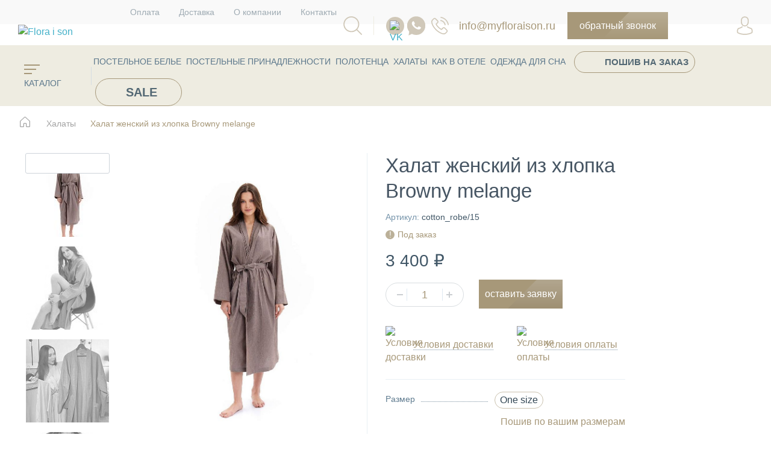

--- FILE ---
content_type: text/html; charset=UTF-8
request_url: https://myfloraison.ru/xalaty/zhenskiy-khalat-iz-khlopka-browny-melange/
body_size: 47744
content:
<!DOCTYPE html>
<html xml:lang="ru" lang="ru">
<head>
	<title>Купить Халат женский из хлопка Browny melange по цене от 3&nbsp;400 ₽ в Москве от производителя | FLORAISON</title>
	
                        
 
    <meta name="robots" content="index, follow" />
<meta name="description" content="Халат женский из хлопка Browny melange купить в интернет магазине Floraison ✔ Широкий ассортимент ✔ Пошив на заказ по индивидуальным размерам ✔ Именная вышивка ✔ Доставка по Москве и всей России " />
<script data-skip-moving="true">(function(w, d, n) {var cl = "bx-core";var ht = d.documentElement;var htc = ht ? ht.className : undefined;if (htc === undefined || htc.indexOf(cl) !== -1){return;}var ua = n.userAgent;if (/(iPad;)|(iPhone;)/i.test(ua)){cl += " bx-ios";}else if (/Windows/i.test(ua)){cl += ' bx-win';}else if (/Macintosh/i.test(ua)){cl += " bx-mac";}else if (/Linux/i.test(ua) && !/Android/i.test(ua)){cl += " bx-linux";}else if (/Android/i.test(ua)){cl += " bx-android";}cl += (/(ipad|iphone|android|mobile|touch)/i.test(ua) ? " bx-touch" : " bx-no-touch");cl += w.devicePixelRatio && w.devicePixelRatio >= 2? " bx-retina": " bx-no-retina";if (/AppleWebKit/.test(ua)){cl += " bx-chrome";}else if (/Opera/.test(ua)){cl += " bx-opera";}else if (/Firefox/.test(ua)){cl += " bx-firefox";}ht.className = htc ? htc + " " + cl : cl;})(window, document, navigator);</script>


<link href="/bitrix/js/ui/bootstrap4/css/bootstrap.min.css?1702353116146519" type="text/css"  rel="stylesheet" />
<link href="/bitrix/js/ui/design-tokens/dist/ui.design-tokens.min.css?172239480223463" type="text/css"  rel="stylesheet" />
<link href="/bitrix/js/ui/fonts/opensans/ui.font.opensans.min.css?17023531172320" type="text/css"  rel="stylesheet" />
<link href="/bitrix/js/main/popup/dist/main.popup.bundle.min.css?174158737026589" type="text/css"  rel="stylesheet" />
<link href="/bitrix/cache/css/s1/slimfit_new/page_8445eafd3860840c7eca585fe892461b/page_8445eafd3860840c7eca585fe892461b_v1.css?176829857582389" type="text/css"  rel="stylesheet" />
<link href="/bitrix/cache/css/s1/slimfit_new/template_e57e2c9a22759dd71875998688982a91/template_e57e2c9a22759dd71875998688982a91_v1.css?1766648197477855" type="text/css"  data-template-style="true" rel="stylesheet" />




<script type="extension/settings" data-extension="currency.currency-core">{"region":"ru"}</script>



<meta name="viewport" content="initial-scale=1.0, width=device-width">
<link rel="apple-touch-icon" href="/bitrix/templates/slimfit_new/assets/img/icon.png">
<link rel="apple-touch-icon" sizes="57x57" href="/bitrix/templates/slimfit_new/favicon/apple-icon-57x57.png">
<link rel="apple-touch-icon" sizes="60x60" href="/bitrix/templates/slimfit_new/favicon/apple-icon-60x60.png">
<link rel="apple-touch-icon" sizes="72x72" href="/bitrix/templates/slimfit_new/favicon/apple-icon-72x72.png">
<link rel="apple-touch-icon" sizes="76x76" href="/bitrix/templates/slimfit_new/favicon/apple-icon-76x76.png">
<link rel="apple-touch-icon" sizes="114x114" href="/bitrix/templates/slimfit_new/favicon/apple-icon-114x114.png">
<link rel="apple-touch-icon" sizes="120x120" href="/bitrix/templates/slimfit_new/favicon/apple-icon-120x120.png">
<link rel="apple-touch-icon" sizes="144x144" href="/bitrix/templates/slimfit_new/favicon/apple-icon-144x144.png">
<link rel="apple-touch-icon" sizes="152x152" href="/bitrix/templates/slimfit_new/favicon/apple-icon-152x152.png">
<link rel="apple-touch-icon" sizes="180x180" href="/bitrix/templates/slimfit_new/favicon/apple-icon-180x180.png">
<link rel="icon" type="image/png" sizes="192x192" href="/bitrix/templates/slimfit_new/favicon/android-icon-192x192.png">
<link rel="icon" type="image/png" sizes="32x32" href="/bitrix/templates/slimfit_new/favicon/favicon-32x32.png">
<link rel="icon" type="image/png" sizes="96x96" href="/bitrix/templates/slimfit_new/favicon/favicon-96x96.png">
<link rel="icon" type="image/png" sizes="16x16" href="/bitrix/templates/slimfit_new/favicon/favicon-16x16.png">
<link rel="manifest" href="/bitrix/templates/slimfit_new/favicon/manifest.json">
<meta name="msapplication-TileColor" content="#ffffff">
<meta name="msapplication-TileImage" content="/bitrix/templates/slimfit_new/favicon/ms-icon-144x144.png">
<meta name="theme-color" content="#ffffff">



    
            <!-- Yandex.Metrika counter -->
        <noscript><div><img src="https://mc.yandex.ru/watch/70510378" style="position:absolute; left:-9999px;" alt="" /></div></noscript>
    <!-- /Yandex.Metrika counter -->
            <link rel="canonical" href="https://myfloraison.ru/xalaty/zhenskiy-khalat-iz-khlopka-browny-melange/" />

    <style>
        #basket-fixed-head {
            display: none;
        }
        .footer-block__top .phone {
            color: #ffffff;
            display: block;
            text-align: left;
        }
        .footer-block__top .col, .footer-block__top .col:first-child {
            padding-left: 5px;
        }
        .footer-block__top .col:first-child {
            padding-left: 5px;
        }
        .footer-block__middle .col {
            padding-left: 5px;
        }
    </style>

    </head>
<body itemscope itemtype="http://schema.org/WebPage" class="bx-background-image bx-theme-green" >

<div id="feedback-modal" style="display: none;">
        <div>Оставить заявку</div>
    
<div class="order-form" id="order-form">
    <div class="order-form__title">
                    </div>
    <div class="order-form__successful">
        <form action="#">
            <div class="order-form__row">
                <label>
                    <input name="name" placeholder="Имя" type="text">
                </label>
                <label>
                    <input name="phone" placeholder="+7" type="text">
                    <a onclick="return SendForm();" class="order-form__submit" href="#">отправить</a>
                </label>
            </div>
            <div class="order-form__row">
                <label class="checkbox">
                    <input checked type="checkbox">
                    <span>Я даю согласие на обработку персональных данных согласно <a href="/about/polzovatelskoe-soglashenie.php">пользовательскому соглашению</a> и политике <a href="/about/politika-obrabotki.php">обработки персональных данных</a> сайта.</span>
                </label>
            </div>
        </form>
    </div>
</div>

</div>


<div class="overlay"></div>



    <div itemscope itemtype="http://schema.org/LocalBusiness">

                    <meta itemprop="name" content="FLORAISON" />
        
        
        
        
                    <div itemprop="address" itemscope itemtype="http://schema.org/PostalAddress">
                                    <meta itemprop="postalCode" content="117198" />
                                                    <meta itemprop="addressCountry" content="Россия" />
                                                                    <meta itemprop="addressLocality" content="Москва" />
                                                    <meta itemprop="streetAddress" content="ул. Миклухо-Маклая, влд. 8, стр. 3" />
                            </div>
                
                                    <meta itemprop="telephone" content="84957237444" />
                    
        
                                    <meta itemprop="email" content="info@myfloraison.ru" />
                    
                    <link itemprop="url" href="https://myfloraison.ru/" />
        
                    <link itemprop="image" href="https://myfloraison.ru/bitrix/templates/slimfit_new/images/logo-flora-i-son.svg" />

            <div itemscope itemtype="http://schema.org/ImageObject">
                <link itemprop="contentUrl" href="https://myfloraison.ru/bitrix/templates/slimfit_new/images/logo-flora-i-son.svg" />
            </div>
        
                            <div itemprop="geo" itemscope itemtype="http://schema.org/GeoCoordinates">
                        <meta itemprop="latitude" content="55.648479" />
                        <meta itemprop="longitude" content="37.501941" />
                    </div>
                
                            
    </div>




<div id="panel"></div>
<div class="bx-wrapper wrapper" id="bx_eshop_wrap wrapper">
    <header class="header-mobile show">
        <div class="header-mobile__search control__item--search">
            <div class="header-searchbox-wrapper">

	                <div id="smart-title-search" class="bx-searchtitle">
	<form action="/search/">
		<div class="bx-input-group">
			<input id="smart-title-search-input" placeholder="" type="text" name="q" value="" autocomplete="off" class="bx-form-control"/>
			<span class="bx-input-group-btn">
				<span class="bx-searchtitle-preloader view" id="smart-title-search_preloader_item"></span>
				<button class="" type="submit" name="s"></button>
			</span>
		</div>
	</form>
</div>



                            </div>
        </div>
        <div class="header-mobile__menu">
            <div class="m-row m-row--menu">
                <div class="m-col">
                    <div class="header-mobile__toggle">
                        <input id="toggle-input" type="checkbox">
                        <label class="toggle-btn" for="toggle-input">
                            <span></span>
                        </label>
                    </div>
                </div>
                <div class="m-col m-col--search">
                    <a href="#">
                        <svg width="25" height="25"> 
                            <use xlink:href="#loupe"></use>
                        </svg>
                    </a>
                </div>
                <div class="m-col m-col--logo">
                                            <a href="/"><img src="/bitrix/templates/slimfit_new/images/logo-son.svg" alt="Flora i son"></a>
                                    </div>
                <div class="m-col">
                    <a class="mobile-phone" href="tel:+79850765545">
                        <svg width="25" height="24">
                            <use xlink:href="#phone"></use>
                        </svg>
                    </a>
                </div>

                <div class="m-col">
                    <a href="/izbrannoe/" class="like">
                        <span></span>
                    </a>
                </div>
                <div class="m-col m-col--basket">
                    
<div id="bx_basketFKauiI" class="bx-basket bx-opener"><!--'start_frame_cache_bx_basketFKauiI'--><input type="hidden" id="favotiteIDs" value=""><!--'end_frame_cache_bx_basketFKauiI'--></div>
                </div>
            </div>
        </div>
    </header>
    <div class="mobile-sidebar">
        <div class="mobile-sidebar__wrap">
            <a href="#" class="mobile-sidebar__close">Закрыть</a>
            <nav itemscope itemtype="http://schema.org/SiteNavigationElement" class="sf-navigation" id="cont_">

    <ul itemprop="about" itemscope itemtype="http://schema.org/ItemList" id="ul_">

        <!-- first level-->
        <li itemprop="itemListElement" itemscope itemtype="http://schema.org/ItemList" class="bx-nav-1-lvl megamenu-active">
            <a class="bx-nav-1-lvl-link" href="/postelnoe_bele/" itemprop="url">Постельное белье</a>
            <meta itemprop="name" content="Постельное белье" />
            <ul class="bx-nav-list-2-lvl">
                <!-- second level-->
                <li itemprop="itemListElement" itemscope itemtype="http://schema.org/ItemList" class="bx-nav-2-lvl">
                    <a href="/postelnoe_bele/" class="bx-nav-2-lvl-link">Комплекты постельного белья</a>
                    <meta itemprop="name" content="Комплекты постельного белья"/>
                    <ul class="bx-nav-list-3-lvl">
                        <!-- third level-->
                        <li itemprop="itemListElement" class="bx-nav-3-lvl">
                            <a class="bx-nav-3-lvl-link " href="/kollektsiya_frame/">
                                Коллекция FRAME </a>
                        </li>
                                                <!-- third level-->
                        <li itemprop="itemListElement" class="bx-nav-3-lvl">
                            <a class="bx-nav-3-lvl-link " href="/kollektsiya_rim/">
                                Коллекция RIM </a>
                        </li>
                        <!-- third level-->
                        <li itemprop="itemListElement" class="bx-nav-3-lvl">
                            <a class="bx-nav-3-lvl-link " href="/kollektsiya_classic/">
                                Коллекция CLASSIC </a>
                        </li>
                        <!-- third level-->
                        <li itemprop="itemListElement" class="bx-nav-3-lvl">
                            <a class="bx-nav-3-lvl-link " href="/kollektsiya_minimalism/">
                                Коллекция MINIMALISM </a>
                        </li>
                        <!-- third level-->
                        <li itemprop="itemListElement" class="bx-nav-3-lvl">
                            <a class="bx-nav-3-lvl-link " href="/kollektsiya_loft/">
                                Коллекция LOFT </a>
                        </li>
                        <!-- third level-->
                        <li itemprop="itemListElement" class="bx-nav-3-lvl">
                            <a class="bx-nav-3-lvl-link " href="/kollektsiya_hotel/">
                                Коллекция HOTEL </a>
                        </li>
                    </ul>
                    <a style="margin-top: 10px" href="/prostyni-na-rezinke/" class="bx-nav-2-lvl-link">Простыни на резинке</a>
                    <meta itemprop="name" content="Простыни на резинке"/>
                </li>
            </ul>
        </li>
        <!-- first level-->
        <li itemprop="itemListElement" class="bx-nav-1-lvl">
            <a class="bx-nav-1-lvl-link" href="/postelnye-prinadlezhnosti/" itemprop="url"">
               Постельные принадлежности </a>
        </li>

        <!-- first level-->
        <li itemprop="itemListElement" itemscope itemtype="http://schema.org/ItemList" class="bx-nav-1-lvl megamenu-active">
            <a class="bx-nav-1-lvl-link" href="/polotenca/" itemprop="url">
                Полотенца
            </a>
            <meta itemprop="name" content="Полотенца" />
            <ul class="bx-nav-list-2-lvl">
                <!-- second level-->
                <li itemprop="itemListElement" itemscope itemtype="http://schema.org/ItemList" class="bx-nav-2-lvl">
                    <a href="/polotenca/" class="bx-nav-2-lvl-link">Коллекции полотенец</a>
                    <meta itemprop="name" content="Коллекции полотенец" />
                    <ul class="bx-nav-list-3-lvl">
                        <!-- third level-->
                        <li itemprop="itemListElement" class="bx-nav-3-lvl">
                            <a class="bx-nav-3-lvl-link " href="/kollektsiya-comfort/">Коллекция Comfort</a>
                        </li>
                        <li itemprop="itemListElement" class="bx-nav-3-lvl">
                            <a class="bx-nav-3-lvl-link " href="/kollektsiya-roya/">Коллекция ROYA</a>
                        </li>
                        <li itemprop="itemListElement" class="bx-nav-3-lvl">
                            <a class="bx-nav-3-lvl-link " href="/kollektsiya-cozmo/">Коллекция Cozmo</a>
                        </li>
                        <li itemprop="itemListElement" class="bx-nav-3-lvl">
                            <a class="bx-nav-3-lvl-link " href="/kollektsiya-integra/">Коллекция Integra</a>
                        </li>
                        <li itemprop="itemListElement" class="bx-nav-3-lvl">
                            <a class="bx-nav-3-lvl-link " href="/kollektsiya-river/">Коллекция River</a>
                        </li>
                        <li itemprop="itemListElement" class="bx-nav-3-lvl">
                            <a class="bx-nav-3-lvl-link " href="/kollektsiya-hotel/">Коллекция Hotel</a>
                        </li>
                    </ul>
                </li>

            </ul>
        </li>

        <!-- first level-->
        <li itemprop="itemListElement" class="bx-nav-1-lvl  ">
            <a class="bx-nav-1-lvl-link" href="/xalaty/">
                Халаты </a>
        </li>

        <!-- first level-->
        <li itemprop="itemListElement" itemscope itemtype="http://schema.org/ItemList" class="bx-nav-1-lvl  ">
            <a class="bx-nav-1-lvl-link" href="/kak-v-otele/">КАК В ОТЕЛЕ </a>
            <meta itemprop="name" content="КАК В ОТЕЛЕ" />
            <ul class="bx-nav-list-2-lvl">
                <!-- second level-->
                                <!-- second level-->
                <li itemprop="itemListElement" class="bx-nav-2-lvl">
                    <a class="bx-nav-2-lvl-link" href="/otelnye_polotenca/">
                        Отельные полотенца </a>
                </li>
                <!-- second level-->
                <li itemprop="itemListElement" class="bx-nav-2-lvl">
                    <a class="bx-nav-2-lvl-link" href="/otelnye_halaty/">
                        Отельные халаты </a>
                </li>
                <!-- second level-->
                <li itemprop="itemListElement" class="bx-nav-2-lvl">
                    <a class="bx-nav-2-lvl-link" href="/kollektsiya_hotel/">
                        Отельное постельное белье </a>
                </li>
            </ul>
        </li>

        <!-- first level-->
        <li itemprop="itemListElement" itemscope itemtype="http://schema.org/ItemList" class="bx-nav-1-lvl  ">
            <a class="bx-nav-1-lvl-link" href="/odezhda-dlya-sna/">Одежда для сна </a>
            <meta itemprop="name" content="Одежда для сна" />
            <ul class="bx-nav-list-2-lvl">
                <!-- second level-->
                <li itemprop="itemListElement" class="bx-nav-2-lvl">
                    <a class="bx-nav-2-lvl-link" href="/pizhamy/">
                        Пижамы </a>
                </li>
            </ul>
        </li>

        <!-- first level-->
        
        <!-- first level-->
        <li itemprop="itemListElement" class="bx-nav-1-lvl link-menu-sewing">
            <a class="bx-nav-1-lvl-link" href="/atele/">
                Пошив на заказ </a>
        </li>
        <li itemprop="itemListElement" class="bx-nav-1-lvl link-menu-sale">
            <a class="bx-nav-1-lvl-link" href="/sale/">
                <span>SALE</span>
            </a>
        </li>
    </ul>

</nav>

            <div class="socials">
                                <a class="socials__item socials__item--vk" rel="nofollow" target="_blank" href="https://vk.com/floraison_home_collection"><img src="/bitrix/templates/slimfit_new/images/vk.svg" alt="VK"></a>
                <a class="socials__item socials__item--wt" rel="nofollow" target="_blank" href="https://wa.me/79850765545">
                    <svg width="70" height="74" viewBox="0 0 70 74" fill="none" xmlns="http://www.w3.org/2000/svg">
                        <path id="wrap-wt" d="M67.2599 21.2902C65.4906 17.1352 62.9509 13.4049 59.7263 10.1902C56.5017 7.00574 52.7635 4.48852 48.5972 2.72951C44.2883 0.909836 39.7224 0 35.014 0C30.3055 0 25.7397 0.909836 21.4307 2.72951C17.2644 4.48852 13.5262 6.97541 10.3016 10.1902C7.077 13.4049 4.53731 17.1352 2.76807 21.2902C0.94175 25.5967 0 30.2066 0 34.9377C0 43.2172 2.91066 51.1631 8.24693 57.4713L5.39331 74L20.5746 66.8123C25.1119 68.8746 29.9345 69.9057 34.9854 69.9057C39.6939 69.9057 44.2597 68.9959 48.5687 67.1762C52.7349 65.4172 56.4732 62.9303 59.6978 59.7156C62.9224 56.5008 65.4621 52.7705 67.2313 48.6156C69.0576 44.309 69.9994 39.6992 69.9994 34.968C70.0279 30.2066 69.0862 25.6271 67.2599 21.2902Z" fill="#D0C8B9"></path>
                        <path d="M49.516 40.518C48.0241 39.7721 46.9341 39.3131 46.1595 39.0262C45.6718 38.8541 44.5242 38.3377 44.1226 38.6533C42.8603 39.6861 41.5119 42.6123 40.0775 43.1574C36.5201 42.4689 33.2209 40.0303 30.639 37.5344C29.4914 36.4443 27.3685 33.3459 26.9095 32.5139C26.8234 31.6533 28.3725 30.5057 28.7168 29.8459C30.4955 27.8377 29.1472 26.5754 28.9176 25.7434C28.516 24.8828 27.8275 23.3336 27.2251 22.0713C26.7087 21.2393 26.5938 20.0057 25.6758 19.5467C21.7741 17.5385 19.5365 21.5549 18.6185 23.6492C13.0816 36.9893 46.3602 62.3787 53.1307 44.8787C53.475 43.3582 53.3315 42.7844 52.8151 42.0959C51.7823 41.3787 50.5774 41.0631 49.516 40.518Z" fill="white"></path>
                    </svg>
                </a>
                            </div>
        </div>
    </div>
	<header class="bx-header header sticky-header">
        <div class="top-menu">
            <div class="top-menu__wrap container">
                <nav>
	<ul class="nav">
									<li class="nav-item"><a href="/sluzhba-podderzhki/howto/" class="nav-link">Оплата</a></li>
												<li class="nav-item"><a href="/sluzhba-podderzhki/delivery/" class="nav-link">Доставка</a></li>
												<li class="nav-item"><a href="/about/" class="nav-link">О компании</a></li>
												<li class="nav-item"><a href="/contacts/" class="nav-link">Контакты</a></li>
						</ul>
</nav>            </div>
        </div>
        <div class="header-top">
            <div class="container">
                <div class="n-row">
                    <div class="n-col n-col--left">
                                                    <a class="logo" href="/"><img src="/bitrix/templates/slimfit_new/images/logo-son.svg" alt="Flora i son"></a>
                                            </div>
                    <div class="n-col n-col--right">

                        <div class="control">
                            <div class="control__item control__item--search">
                                <div class="header-searchbox-wrapper">
                                    <div class="header-searchbox-close">
                                        <svg xmlns="http://www.w3.org/2000/svg" version="1" viewBox="0 0 24 24"><path d="M13 12l5-5-1-1-5 5-5-5-1 1 5 5-5 5 1 1 5-5 5 5 1-1z"></path></svg>
                                    </div>
                                    <div id="smart-title-search2" class="bx-searchtitle">
	<form action="/search/">
		<div class="bx-input-group">
			<input id="smart-title-search-input2" placeholder="" type="text" name="q" value="" autocomplete="off" class="bx-form-control"/>
			<span class="bx-input-group-btn">
				<span class="bx-searchtitle-preloader view" id="smart-title-search2_preloader_item"></span>
				<button class="" type="submit" name="s"></button>
			</span>
		</div>
	</form>
</div>



                                                                    </div>
                                <button class="search">
                                    <svg width="31" height="31">
                                        <use xlink:href="#loupe"></use>
                                    </svg>
                                </button>
                            </div>
                        </div>

                        <div class="socials">
                                                        <a class="socials__item socials__item--vk" rel="nofollow" target="_blank" href="https://vk.com/floraison_home_collection"><img src="/bitrix/templates/slimfit_new/images/vk.svg" alt="VK"></a>
                            <a class="socials__item socials__item--wt" rel="nofollow" target="_blank" href="https://wa.me/79850765545">
                                <svg width="70" height="74" viewBox="0 0 70 74" fill="none" xmlns="http://www.w3.org/2000/svg">
                                    <path id="wrap-wt" d="M67.2599 21.2902C65.4906 17.1352 62.9509 13.4049 59.7263 10.1902C56.5017 7.00574 52.7635 4.48852 48.5972 2.72951C44.2883 0.909836 39.7224 0 35.014 0C30.3055 0 25.7397 0.909836 21.4307 2.72951C17.2644 4.48852 13.5262 6.97541 10.3016 10.1902C7.077 13.4049 4.53731 17.1352 2.76807 21.2902C0.94175 25.5967 0 30.2066 0 34.9377C0 43.2172 2.91066 51.1631 8.24693 57.4713L5.39331 74L20.5746 66.8123C25.1119 68.8746 29.9345 69.9057 34.9854 69.9057C39.6939 69.9057 44.2597 68.9959 48.5687 67.1762C52.7349 65.4172 56.4732 62.9303 59.6978 59.7156C62.9224 56.5008 65.4621 52.7705 67.2313 48.6156C69.0576 44.309 69.9994 39.6992 69.9994 34.968C70.0279 30.2066 69.0862 25.6271 67.2599 21.2902Z" fill="#D0C8B9"/>
                                    <path d="M49.516 40.518C48.0241 39.7721 46.9341 39.3131 46.1595 39.0262C45.6718 38.8541 44.5242 38.3377 44.1226 38.6533C42.8603 39.6861 41.5119 42.6123 40.0775 43.1574C36.5201 42.4689 33.2209 40.0303 30.639 37.5344C29.4914 36.4443 27.3685 33.3459 26.9095 32.5139C26.8234 31.6533 28.3725 30.5057 28.7168 29.8459C30.4955 27.8377 29.1472 26.5754 28.9176 25.7434C28.516 24.8828 27.8275 23.3336 27.2251 22.0713C26.7087 21.2393 26.5938 20.0057 25.6758 19.5467C21.7741 17.5385 19.5365 21.5549 18.6185 23.6492C13.0816 36.9893 46.3602 62.3787 53.1307 44.8787C53.475 43.3582 53.3315 42.7844 52.8151 42.0959C51.7823 41.3787 50.5774 41.0631 49.516 40.518Z" fill="white"/>
                                </svg>
                            </a>
                                                    </div>

                        <a href="tel:+79850765545 " class="phone">
    <svg width="29" height="29">
        <use xlink:href="#phone"></use>
    </svg>
    <span>+7 (985)</span> 076-55-45
</a>
                        <a class="mail-header" href="mailto:info@myfloraison.ru">info@myfloraison.ru</a>

                        <a class="callback-button" href="#feedback-modal">Обратный звонок</a>

                        <div class="control">

                            <a href="/izbrannoe/" class="like">
                                <span></span>
                            </a>
                            <div class="control__item control__item--basket">
                                
<div id="bx_basketT0kNhm" class="bx-basket bx-opener"><!--'start_frame_cache_bx_basketT0kNhm'--><input type="hidden" id="favotiteIDs" value=""><!--'end_frame_cache_bx_basketT0kNhm'--></div>
                            </div>
                            <div class="control__item control__item--personal">
                                <ul class="personal-link">
                                                                            <li><a href="https://myfloraison.ru/auth/?login=yes&backurl=%2Findex.php">Войти</a></li>
                                                                        <li class="register"><a href="https://myfloraison.ru/login/?register=yes&backurl=%2Findex.php">Регистрация</a></li>
                                    <li><a href="https://myfloraison.ru/personal/">Персональный раздел</a></li>
                                </ul>
                                <span>
                                    <svg width="27" height="31">
                                        <use xlink:href="#personal"></use>
                                    </svg>
                                </span>
                            </div>
                        </div>
                    </div>
                </div>
            </div>
        </div>

		<div class="header-bottom-area d-none d-lg-block header-nav">
			<div class="container">
				<div class="header-bottom-inner">
                    <a class="link-catalog" href="/#index-section">
                        <svg width="26" height="16">
                            <use xlink:href="#toggle"></use>
                        </svg>
                        каталог
                    </a>
					<nav itemscope itemtype="http://schema.org/SiteNavigationElement" class="sf-navigation" id="cont_">

    <ul itemprop="about" itemscope itemtype="http://schema.org/ItemList" id="ul_">

        <!-- first level-->
        <li itemprop="itemListElement" itemscope itemtype="http://schema.org/ItemList" class="bx-nav-1-lvl megamenu-active">
            <a class="bx-nav-1-lvl-link" href="/postelnoe_bele/" itemprop="url">Постельное белье</a>
            <meta itemprop="name" content="Постельное белье" />
            <ul class="bx-nav-list-2-lvl">
                <!-- second level-->
                <li itemprop="itemListElement" itemscope itemtype="http://schema.org/ItemList" class="bx-nav-2-lvl">
                    <a href="/postelnoe_bele/" class="bx-nav-2-lvl-link">Комплекты постельного белья</a>
                    <meta itemprop="name" content="Комплекты постельного белья"/>
                    <ul class="bx-nav-list-3-lvl">
                        <!-- third level-->
                        <li itemprop="itemListElement" class="bx-nav-3-lvl">
                            <a class="bx-nav-3-lvl-link " href="/kollektsiya_frame/">
                                Коллекция FRAME </a>
                        </li>
                                                <!-- third level-->
                        <li itemprop="itemListElement" class="bx-nav-3-lvl">
                            <a class="bx-nav-3-lvl-link " href="/kollektsiya_rim/">
                                Коллекция RIM </a>
                        </li>
                        <!-- third level-->
                        <li itemprop="itemListElement" class="bx-nav-3-lvl">
                            <a class="bx-nav-3-lvl-link " href="/kollektsiya_classic/">
                                Коллекция CLASSIC </a>
                        </li>
                        <!-- third level-->
                        <li itemprop="itemListElement" class="bx-nav-3-lvl">
                            <a class="bx-nav-3-lvl-link " href="/kollektsiya_minimalism/">
                                Коллекция MINIMALISM </a>
                        </li>
                        <!-- third level-->
                        <li itemprop="itemListElement" class="bx-nav-3-lvl">
                            <a class="bx-nav-3-lvl-link " href="/kollektsiya_loft/">
                                Коллекция LOFT </a>
                        </li>
                        <!-- third level-->
                        <li itemprop="itemListElement" class="bx-nav-3-lvl">
                            <a class="bx-nav-3-lvl-link " href="/kollektsiya_hotel/">
                                Коллекция HOTEL </a>
                        </li>
                    </ul>
                    <a style="margin-top: 10px" href="/prostyni-na-rezinke/" class="bx-nav-2-lvl-link">Простыни на резинке</a>
                    <meta itemprop="name" content="Простыни на резинке"/>
                </li>
            </ul>
        </li>
        <!-- first level-->
        <li itemprop="itemListElement" class="bx-nav-1-lvl">
            <a class="bx-nav-1-lvl-link" href="/postelnye-prinadlezhnosti/" itemprop="url"">
               Постельные принадлежности </a>
        </li>

        <!-- first level-->
        <li itemprop="itemListElement" itemscope itemtype="http://schema.org/ItemList" class="bx-nav-1-lvl megamenu-active">
            <a class="bx-nav-1-lvl-link" href="/polotenca/" itemprop="url">
                Полотенца
            </a>
            <meta itemprop="name" content="Полотенца" />
            <ul class="bx-nav-list-2-lvl">
                <!-- second level-->
                <li itemprop="itemListElement" itemscope itemtype="http://schema.org/ItemList" class="bx-nav-2-lvl">
                    <a href="/polotenca/" class="bx-nav-2-lvl-link">Коллекции полотенец</a>
                    <meta itemprop="name" content="Коллекции полотенец" />
                    <ul class="bx-nav-list-3-lvl">
                        <!-- third level-->
                        <li itemprop="itemListElement" class="bx-nav-3-lvl">
                            <a class="bx-nav-3-lvl-link " href="/kollektsiya-comfort/">Коллекция Comfort</a>
                        </li>
                        <li itemprop="itemListElement" class="bx-nav-3-lvl">
                            <a class="bx-nav-3-lvl-link " href="/kollektsiya-roya/">Коллекция ROYA</a>
                        </li>
                        <li itemprop="itemListElement" class="bx-nav-3-lvl">
                            <a class="bx-nav-3-lvl-link " href="/kollektsiya-cozmo/">Коллекция Cozmo</a>
                        </li>
                        <li itemprop="itemListElement" class="bx-nav-3-lvl">
                            <a class="bx-nav-3-lvl-link " href="/kollektsiya-integra/">Коллекция Integra</a>
                        </li>
                        <li itemprop="itemListElement" class="bx-nav-3-lvl">
                            <a class="bx-nav-3-lvl-link " href="/kollektsiya-river/">Коллекция River</a>
                        </li>
                        <li itemprop="itemListElement" class="bx-nav-3-lvl">
                            <a class="bx-nav-3-lvl-link " href="/kollektsiya-hotel/">Коллекция Hotel</a>
                        </li>
                    </ul>
                </li>

            </ul>
        </li>

        <!-- first level-->
        <li itemprop="itemListElement" class="bx-nav-1-lvl  ">
            <a class="bx-nav-1-lvl-link" href="/xalaty/">
                Халаты </a>
        </li>

        <!-- first level-->
        <li itemprop="itemListElement" itemscope itemtype="http://schema.org/ItemList" class="bx-nav-1-lvl  ">
            <a class="bx-nav-1-lvl-link" href="/kak-v-otele/">КАК В ОТЕЛЕ </a>
            <meta itemprop="name" content="КАК В ОТЕЛЕ" />
            <ul class="bx-nav-list-2-lvl">
                <!-- second level-->
                                <!-- second level-->
                <li itemprop="itemListElement" class="bx-nav-2-lvl">
                    <a class="bx-nav-2-lvl-link" href="/otelnye_polotenca/">
                        Отельные полотенца </a>
                </li>
                <!-- second level-->
                <li itemprop="itemListElement" class="bx-nav-2-lvl">
                    <a class="bx-nav-2-lvl-link" href="/otelnye_halaty/">
                        Отельные халаты </a>
                </li>
                <!-- second level-->
                <li itemprop="itemListElement" class="bx-nav-2-lvl">
                    <a class="bx-nav-2-lvl-link" href="/kollektsiya_hotel/">
                        Отельное постельное белье </a>
                </li>
            </ul>
        </li>

        <!-- first level-->
        <li itemprop="itemListElement" itemscope itemtype="http://schema.org/ItemList" class="bx-nav-1-lvl  ">
            <a class="bx-nav-1-lvl-link" href="/odezhda-dlya-sna/">Одежда для сна </a>
            <meta itemprop="name" content="Одежда для сна" />
            <ul class="bx-nav-list-2-lvl">
                <!-- second level-->
                <li itemprop="itemListElement" class="bx-nav-2-lvl">
                    <a class="bx-nav-2-lvl-link" href="/pizhamy/">
                        Пижамы </a>
                </li>
            </ul>
        </li>

        <!-- first level-->
        
        <!-- first level-->
        <li itemprop="itemListElement" class="bx-nav-1-lvl link-menu-sewing">
            <a class="bx-nav-1-lvl-link" href="/atele/">
                Пошив на заказ </a>
        </li>
        <li itemprop="itemListElement" class="bx-nav-1-lvl link-menu-sale">
            <a class="bx-nav-1-lvl-link" href="/sale/">
                <span>SALE</span>
            </a>
        </li>
    </ul>

</nav>


                    <div class="control__item control__item--basket" id="basket-fixed-head">
                        
<div id="bx_basketpCwjw4" class="bx-basket bx-opener"><!--'start_frame_cache_bx_basketpCwjw4'--><input type="hidden" id="favotiteIDs" value=""><!--'end_frame_cache_bx_basketpCwjw4'--></div>
                    </div>
                    				</div>
			</div>
		</div>
	</header>
			<div class="sn-breadcrumb-area bg-breadcrumb-1 section-padding-sm" data-white-overlay="7" style="padding-bottom: 15px; padding-top: 20px; border: 0px solid red;">
			<div class="container">
				<div class="sf-breadcrumb" style="padding-top: 0px!important;">
					<div itemscope itemtype="http://schema.org/BreadcrumbList"><ul class="breadcrumbs">
			<li id="bx_breadcrumb_0" itemprop="itemListElement" itemscope itemtype="http://schema.org/ListItem">
				<a href="/" title="Главная страница" itemprop="item">
					<b itemprop="name">Главная страница</b>
					<meta itemprop="position" content="1" />
				</a>
			</li>
			<li id="bx_breadcrumb_1" itemprop="itemListElement" itemscope itemtype="http://schema.org/ListItem">
				<a href="/xalaty/" title="Халаты" itemprop="item">
					<b itemprop="name">Халаты</b>
					<meta itemprop="position" content="2" />
				</a>
			</li>
			<li itemprop="itemListElement" itemscope itemtype="http://schema.org/ListItem">
				<meta itemprop="item" content="https://myfloraison.ru">
				<span itemprop="name">Халат женский из хлопка Browny melange</span>
				<meta itemprop="position" content="3" />
			</li></ul></div>				</div>
			</div>
		</div>
	
    
	<div class="workarea">
		<div class="container bx-content-section">
			<div class="row">
								<div class="bx-content col-md-12 col-sm-12">

<div class="row bx-site">
	<div class='col-md-12 col-sm-8' style="border: 0px solid red;">
		
<span itemscope itemtype="http://schema.org/Product">
    <meta itemprop="name" content="Халат женский из хлопка Browny melange" />
    <meta itemprop="description" content="Домашний халат из вареного хлопка в коричневом цвете. Прекрасный вариант для любителей стиля casual. Ткань во время производства в буквальном смысле проходит обработку горячей водо..." />
    <meta itemprop="image" content="/upload/iblock/0a4/bz8bv10r5vbd2vbwdkap9afd3omrfu6i/KHalat-iz-varenogo-khlopka-Browny-Melange_1.jpg" />        <span itemprop="offers" itemscope itemtype="http://schema.org/Offer">
        <meta itemprop="price" content="3400">
        <meta itemprop="priceCurrency" content="RUB">        <link itemprop="availability" href="http://schema.org/PreOrder">    </span>
    </span>



<div class="product-card row" data-entity="item" data-id="5679">
    <div class="product-card__wrap row">
        <div class="col-lg-6 col-md-6">
            <div class="product-card__gallery">

                <a href="#" class="like" onclick="return favorite.add(5679);">
                    <span></span>
                </a>

                <div class="gallery-small">
                    <div class="gallery-small__wrap">
                                                    <div class="gallery-small__item">
                                <img src="/upload/resize_cache/iblock/0a4/bz8bv10r5vbd2vbwdkap9afd3omrfu6i/140_140_2/KHalat-iz-varenogo-khlopka-Browny-Melange_1.jpg" alt="картинка Халат женский из хлопка Browny melange магазин Одежда+ являющийся официальным дистрибьютором в России " title="картинка Халат женский из хлопка Browny melange магазин Одежда+ являющийся официальным дистрибьютором в России ">
                            </div>
                                                    <div class="gallery-small__item">
                                <img src="/upload/resize_cache/iblock/5ed/i2alm4hwfeu0ch30qhhnvvw599mt13i2/140_140_2/KHalat-iz-varenogo-khlopka-Browny-Melange_4.jpg" alt="картинка Халат женский из хлопка Browny melange магазин Одежда+ являющийся официальным дистрибьютором в России " title="картинка Халат женский из хлопка Browny melange магазин Одежда+ являющийся официальным дистрибьютором в России ">
                            </div>
                                                    <div class="gallery-small__item">
                                <img src="/upload/resize_cache/iblock/a46/7zygwu5g4zuzif4dqlf42m0zzek517fc/140_140_2/Korichnevyy-melanzh_6.jpg" alt="картинка Халат женский из хлопка Browny melange магазин Одежда+ являющийся официальным дистрибьютором в России " title="картинка Халат женский из хлопка Browny melange магазин Одежда+ являющийся официальным дистрибьютором в России ">
                            </div>
                                                    <div class="gallery-small__item">
                                <img src="/upload/resize_cache/iblock/cb6/kdug1jksoz17yrv7kih5bzddsjx58hvt/140_140_2/KHalat-iz-varenogo-khlopka-Browny-Melange_2.jpg" alt="картинка Халат женский из хлопка Browny melange магазин Одежда+ являющийся официальным дистрибьютором в России " title="картинка Халат женский из хлопка Browny melange магазин Одежда+ являющийся официальным дистрибьютором в России ">
                            </div>
                                                    <div class="gallery-small__item">
                                <img src="/upload/resize_cache/iblock/3ba/h64aqnqvft5r2k7bmbx7eic0k2b541x1/140_140_2/KHalat-iz-varenogo-khlopka-Browny-Melange_3.jpg" alt="картинка Халат женский из хлопка Browny melange магазин Одежда+ являющийся официальным дистрибьютором в России " title="картинка Халат женский из хлопка Browny melange магазин Одежда+ являющийся официальным дистрибьютором в России ">
                            </div>
                                            </div>
                </div>
                <div class="gallery-big">
                    <div class="badge-label">
                                                                                                                    </div>
                    <div class="gallery-big__wrap">
                                                    <a data-fancybox="gallery" href="/upload/resize_cache/iblock/0a4/bz8bv10r5vbd2vbwdkap9afd3omrfu6i/745_990_2/KHalat-iz-varenogo-khlopka-Browny-Melange_1.jpg" class="gallery-big__item">
                                <img src="/upload/resize_cache/iblock/0a4/bz8bv10r5vbd2vbwdkap9afd3omrfu6i/745_990_2/KHalat-iz-varenogo-khlopka-Browny-Melange_1.jpg" alt="картинка Халат женский из хлопка Browny melange магазин Одежда+ являющийся официальным дистрибьютором в России " title="картинка Халат женский из хлопка Browny melange магазин Одежда+ являющийся официальным дистрибьютором в России ">
                            </a>
                                                    <a data-fancybox="gallery" href="/upload/resize_cache/iblock/5ed/i2alm4hwfeu0ch30qhhnvvw599mt13i2/745_990_2/KHalat-iz-varenogo-khlopka-Browny-Melange_4.jpg" class="gallery-big__item">
                                <img src="/upload/resize_cache/iblock/5ed/i2alm4hwfeu0ch30qhhnvvw599mt13i2/745_990_2/KHalat-iz-varenogo-khlopka-Browny-Melange_4.jpg" alt="картинка Халат женский из хлопка Browny melange магазин Одежда+ являющийся официальным дистрибьютором в России " title="картинка Халат женский из хлопка Browny melange магазин Одежда+ являющийся официальным дистрибьютором в России ">
                            </a>
                                                    <a data-fancybox="gallery" href="/upload/resize_cache/iblock/a46/7zygwu5g4zuzif4dqlf42m0zzek517fc/745_990_2/Korichnevyy-melanzh_6.jpg" class="gallery-big__item">
                                <img src="/upload/resize_cache/iblock/a46/7zygwu5g4zuzif4dqlf42m0zzek517fc/745_990_2/Korichnevyy-melanzh_6.jpg" alt="картинка Халат женский из хлопка Browny melange магазин Одежда+ являющийся официальным дистрибьютором в России " title="картинка Халат женский из хлопка Browny melange магазин Одежда+ являющийся официальным дистрибьютором в России ">
                            </a>
                                                    <a data-fancybox="gallery" href="/upload/resize_cache/iblock/cb6/kdug1jksoz17yrv7kih5bzddsjx58hvt/745_990_2/KHalat-iz-varenogo-khlopka-Browny-Melange_2.jpg" class="gallery-big__item">
                                <img src="/upload/resize_cache/iblock/cb6/kdug1jksoz17yrv7kih5bzddsjx58hvt/745_990_2/KHalat-iz-varenogo-khlopka-Browny-Melange_2.jpg" alt="картинка Халат женский из хлопка Browny melange магазин Одежда+ являющийся официальным дистрибьютором в России " title="картинка Халат женский из хлопка Browny melange магазин Одежда+ являющийся официальным дистрибьютором в России ">
                            </a>
                                                    <a data-fancybox="gallery" href="/upload/resize_cache/iblock/3ba/h64aqnqvft5r2k7bmbx7eic0k2b541x1/745_990_2/KHalat-iz-varenogo-khlopka-Browny-Melange_3.jpg" class="gallery-big__item">
                                <img src="/upload/resize_cache/iblock/3ba/h64aqnqvft5r2k7bmbx7eic0k2b541x1/745_990_2/KHalat-iz-varenogo-khlopka-Browny-Melange_3.jpg" alt="картинка Халат женский из хлопка Browny melange магазин Одежда+ являющийся официальным дистрибьютором в России " title="картинка Халат женский из хлопка Browny melange магазин Одежда+ являющийся официальным дистрибьютором в России ">
                            </a>
                                            </div>
                </div>
            </div>
        </div>
        <div class="col-lg-6 col-md-6">
            <div class="product-card__content">
                                <div class="product-card__title">
                                                                <h1>Халат женский из хлопка <br>Browny melange</h1> 
                                    </div>
                                    <p class="product-card__article"><span>Артикул:</span> <b>cotton_robe/15</b></p>
                
                <div id="available_container">
                                    </div>

                <div class="product-card__price mb-3 pricebox">
                    <div class="product-item-detail-price-current mb-1" id="bx_117848907_5679_price">3&nbsp;400 ₽</div>

                                    </div>

                
                
                <div class="product-card__control">
                    <div class="product-item-amount">
                        <div class="product-item-amount-field-container">
                            <span class="product-item-amount-field-btn-minus no-select" id="bx_117848907_5679_quant_down"></span>
                            <input class="product-item-amount-field" id="bx_117848907_5679_quantity" type="number" value="1">
                            <span class="product-item-amount-field-btn-plus no-select" id="bx_117848907_5679_quant_up"></span>
                        </div>
                        <span class="product-item-amount-description-container">
                        <span class="quant_measure_hide" id="bx_117848907_5679_quant_measure">шт</span>
                        <span id="bx_117848907_5679_price_total"></span>
                    </span>
                    </div>

                                            <a class="product-item-detail-buy-button sf-button sf-button-sm" data-fancybox data-src="#form-basket" href="javascript:;">
                            <span>Оставить заявку</span>
                        </a>
                    
                </div>
                <a data-fancybox data-src="#popup-text--delivery" href="javascript:;" class="product-card__link-add">
                    <img src="/bitrix/templates/slimfit_new/components/bitrix/catalog.element/bootstrap_v4/images/truck.svg" alt="Условия доставки">
                    <span>Условия доставки</span>
                </a>
                <a data-fancybox data-src="#popup-text--payment" href="javascript:;" class="product-card__link-add">
                    <img src="/bitrix/templates/slimfit_new/components/bitrix/catalog.element/bootstrap_v4/images/price.svg" alt="Условия оплаты">
                    <span>Условия оплаты</span>
                </a>
            </div>
            <div class="product-card__spec">
                                <div class="spec-items">
                    <div class="mb-3" id="bx_117848907_5679_skudiv">
                        
                            <div data-entity="sku-line-block" class="mb-3 sku-line-block">
                                <div class="product-item-scu-container-title">Размер</div>
                                <div class="product-item-scu-container">
                                    <div class="product-item-scu-block">
                                        <div class="product-item-scu-list">
                                            <ul class="product-item-scu-item-list">
                                                                                                        <li  class="product-item-scu-item-text-container"
                                                            data-treevalue="179_749"
                                                            data-onevalue="749">
                                                            <div class="product-item-scu-item-text-block ">
                                                                <div class="product-item-scu-item-text secel">One size</div>
                                                            </div>

                                                                                                                    </li>
                                                                                                    </ul>
                                            <div style="clear: both;"></div>
                                        </div>
                                                                                    <a href="/atele/" class="link-sewing">Пошив по вашим размерам</a>
                                                                            </div>
                                </div>
                            </div>

                            
                            <div data-entity="sku-line-block" class="mb-3 sku-line-block">
                                <div class="product-item-scu-container-title">Цвет</div>
                                <div class="product-item-scu-container">
                                    <div class="product-item-scu-block">
                                        <div class="product-item-scu-list">
                                            <ul class="product-item-scu-item-list">
                                                                                                    <li class="product-item-scu-item-text-container"
                                                        data-treevalue="174_434"
                                                        data-onevalue="434">
                                                        <div class="product-item-scu-item-text-block ">
                                                            <div class="product-item-scu-item-text">коричневый</div>
                                                        </div>
                                                                                                                                <li class="product-item-scu-item-text-container selected add-li"
                                                                        data-treevalue="174_5687"
                                                                        data-onevalue="5687">
                                                                        <div class="product-item-scu-item-text-block ">
                                                                            <div class="product-item-scu-item-text">    <a href="/xalaty/zhenskiy-khalat-iz-khlopka-browny-cell/?color=%D0%BA%D0%BE%D1%80%D0%B8%D1%87%D0%BD%D0%B5%D0%B2%D1%8B%D0%B9">коричневый</a></div>
                                                                        </div>
                                                                                                                                                <li class="product-item-scu-item-text-container selected add-li"
                                                                        data-treevalue="174_5685"
                                                                        data-onevalue="5685">
                                                                        <div class="product-item-scu-item-text-block ">
                                                                            <div class="product-item-scu-item-text">    <a href="/xalaty/zhenskiy-khalat-iz-khlopka-grey-cell/?color=%D1%81%D0%B5%D1%80%D1%8B%D0%B9">серый</a></div>
                                                                        </div>
                                                                                                                                                <li class="product-item-scu-item-text-container selected add-li"
                                                                        data-treevalue="174_5681"
                                                                        data-onevalue="5681">
                                                                        <div class="product-item-scu-item-text-block ">
                                                                            <div class="product-item-scu-item-text">    <a href="/xalaty/zhenskiy-khalat-iz-khlopka-ochre-melange/?color="></a></div>
                                                                        </div>
                                                                                                                                                <li class="product-item-scu-item-text-container selected add-li"
                                                                        data-treevalue="174_6029"
                                                                        data-onevalue="6029">
                                                                        <div class="product-item-scu-item-text-block ">
                                                                            <div class="product-item-scu-item-text">    <a href="/xalaty/zhenskiy-khalat-iz-khlopka-blue-melange/?color=%D0%B3%D0%BE%D0%BB%D1%83%D0%B1%D0%BE%D0%B9">голубой</a></div>
                                                                        </div>
                                                                                                                                                <li class="product-item-scu-item-text-container selected add-li"
                                                                        data-treevalue="174_6031"
                                                                        data-onevalue="6031">
                                                                        <div class="product-item-scu-item-text-block ">
                                                                            <div class="product-item-scu-item-text">    <a href="/xalaty/zhenskiy-khalat-iz-khlopka-green-melange/?color=%D0%B7%D0%B5%D0%BB%D0%B5%D0%BD%D1%8B%D0%B9">зеленый</a></div>
                                                                        </div>
                                                                                                                                                <li class="product-item-scu-item-text-container selected add-li"
                                                                        data-treevalue="174_6035"
                                                                        data-onevalue="6035">
                                                                        <div class="product-item-scu-item-text-block ">
                                                                            <div class="product-item-scu-item-text">    <a href="/xalaty/zhenskiy-khalat-iz-khlopka-grey-melange/?color=%D1%82%D0%B5%D0%BC%D0%BD%D0%BE-%D1%81%D0%B5%D1%80%D1%8B%D0%B9">темно-серый</a></div>
                                                                        </div>
                                                                                                                                                <li class="product-item-scu-item-text-container selected add-li"
                                                                        data-treevalue="174_6033"
                                                                        data-onevalue="6033">
                                                                        <div class="product-item-scu-item-text-block ">
                                                                            <div class="product-item-scu-item-text">    <a href="/xalaty/zhenskiy-khalat-iz-khlopka-latte-melange/?color=%D0%B1%D0%B5%D0%B6%D0%B5%D0%B2%D1%8B%D0%B9">бежевый</a></div>
                                                                        </div>
                                                                                                                                                <li class="product-item-scu-item-text-container selected add-li"
                                                                        data-treevalue="174_5677"
                                                                        data-onevalue="5677">
                                                                        <div class="product-item-scu-item-text-block ">
                                                                            <div class="product-item-scu-item-text">    <a href="/xalaty/zhenskiy-khalat-iz-khlopka-sea-wave-melange/?color=%D0%BC%D0%BE%D1%80%D1%81%D0%BA%D0%B0%D1%8F+%D0%B2%D0%BE%D0%BB%D0%BD%D0%B0">морская волна</a></div>
                                                                        </div>
                                                                                                                    </ul>
                                            <div style="clear: both;"></div>
                                        </div>
                                                                            </div>
                                </div>
                            </div>

                            
                            <div data-entity="sku-line-block" class="mb-3 sku-line-block">
                                <div class="product-item-scu-container-title">Модель</div>
                                <div class="product-item-scu-container">
                                    <div class="product-item-scu-block">
                                        <div class="product-item-scu-list">
                                            <ul class="product-item-scu-item-list">
                                                                                                        <li  class="product-item-scu-item-text-container"
                                                            data-treevalue="190_213"
                                                            data-onevalue="213">
                                                            <div class="product-item-scu-item-text-block ">
                                                                <div class="product-item-scu-item-text secel">кимоно</div>
                                                            </div>

                                                                                                                    </li>
                                                                                                    </ul>
                                            <div style="clear: both;"></div>
                                        </div>
                                                                            </div>
                                </div>
                            </div>

                            
                            <div data-entity="sku-line-block" class="mb-3 sku-line-block">
                                <div class="product-item-scu-container-title">Материал</div>
                                <div class="product-item-scu-container">
                                    <div class="product-item-scu-block">
                                        <div class="product-item-scu-list">
                                            <ul class="product-item-scu-item-list">
                                                                                                        <li  class="product-item-scu-item-text-container"
                                                            data-treevalue="195_234"
                                                            data-onevalue="234">
                                                            <div class="product-item-scu-item-text-block ">
                                                                <div class="product-item-scu-item-text secel">Вареный хлопок</div>
                                                            </div>

                                                                                                                    </li>
                                                                                                    </ul>
                                            <div style="clear: both;"></div>
                                        </div>
                                                                            </div>
                                </div>
                            </div>

                            
                            <div data-entity="sku-line-block" class="mb-3 sku-line-block">
                                <div class="product-item-scu-container-title">Состав</div>
                                <div class="product-item-scu-container">
                                    <div class="product-item-scu-block">
                                        <div class="product-item-scu-list">
                                            <ul class="product-item-scu-item-list">
                                                                                                        <li  class="product-item-scu-item-text-container"
                                                            data-treevalue="196_389"
                                                            data-onevalue="389">
                                                            <div class="product-item-scu-item-text-block ">
                                                                <div class="product-item-scu-item-text secel">хлопок 100%</div>
                                                            </div>

                                                                                                                    </li>
                                                                                                    </ul>
                                            <div style="clear: both;"></div>
                                        </div>
                                                                            </div>
                                </div>
                            </div>

                                                                                <div class="product-item-detail-properties" id="bx_117848907_5679_main_sku_prop"></div>
                                                </div>
                </div>
            </div>

	                        <div class="product-card__uhgod">
                    <div class="product-card__uhgod_link"><a href="#">Уход <span></span></a></div>
                    <div class="product-card__uhgod_text">
	                    стирка при температуре не более 40С                    </div>
                </div>
	        
                            <div class="product-card__link">
                    Мы на <a target="_blank" rel="nofollow" href="https://www.wildberries.ru/brands/82416-floraison">wildberries</a>
                </div>
            
        </div>
    </div>
    <div class="product-card__desc card-desc row">
        <div class="tab-nav">
            <a href="#opisanie" class="tab-nav__item active">Описание</a>
                    </div>
        <div class="tab-content">
            <div class="card-desc__wrap">
                <div class="tab-content__item active" id="opisanie">
                    Домашний халат из вареного хлопка в коричневом цвете. Прекрасный вариант для любителей стиля casual. Ткань во время производства в буквальном смысле проходит обработку горячей водой с добавлением вулканической породы. Ткань отлично дышит и испаряет влагу в теплую погоду, а мягкая поверхность создает ощущение уюта. Модель "кимоно", 2 боковых кармана, халаты подойдут как женщинам, так и мужчинам, это отличный вариант на лето. Длину рукава можно регулировать подворотом. Халаты из вареного хлопка созданы в едином размере One Size, подойдут на российские размеры от 42 до 52.                </div>
                            </div>
        </div>
    </div>
    <div class="popup-text" id="popup-text--delivery">
        <div class="popup-text__wrap"> 
            <h2>Доставка по Москве</h2>
            <p>Доставка по Москве в пределах МКАД производится:</p>
            <ul>
                <li>через системы доставки <img src="/bitrix/templates/slimfit_new/components/bitrix/catalog.element/bootstrap_v4/images/logo-boxberry-desktop.png" height="30" alt="boxberry"> <img src="/bitrix/templates/slimfit_new/components/bitrix/catalog.element/bootstrap_v4/images/sd.svg" height="20" alt="СДЭК"></li>
                <li>курьером </li>
                <li>самовывозом из нашего шоу-рума по адресу: <br>
                    Москва, ул. Миклухо-Маклая, владение 8 строение 3, офис 309<br>
                    Режим работы:<br>
                    Пн - Пт – с 10.00 до 17.00</li>
            </ul>
            <p><b>Минимальная сумма заказа 3000₽</b></p>
            <p></p>
            <p>При сумме заказа меньше 5000₽ курьерская доставка до двери - 800₽</p>
            <p></p>
            <p>При сумме заказа от 5000₽ - курьерская доставка до двери - 600₽</p>
            <p></p>
            <p>При сумме заказа от 20000₽ курьерская доставка до двери - бесплатно</p>
            <p></p>
            <h2>Доставка по России</h2>
            <p>Доставка по России производится:</p>
            <ul>
                <li>через системы доставки <img src="/bitrix/templates/slimfit_new/components/bitrix/catalog.element/bootstrap_v4/images/logo-boxberry-desktop.png" height="30" alt="boxberry"> <img src="/bitrix/templates/slimfit_new/components/bitrix/catalog.element/bootstrap_v4/images/sd.svg" height="20" alt="СДЭК"></li>

                <li>транспортными компаниями<br>
                    получатель оплачивает доставку от терминала ТК в г. Москве до пункта назначения;<br>
                    при заказе стоимостью от 15&nbsp;000 руб. доставка заказа до терминала ТК в г. Москве осуществляется за наш счет</li>
            </ul>
        </div>
    </div>

    <div class="popup-text" id="popup-text--payment">
        <div class="popup-text__wrap">
            <h3>Оплата и цены</h3>

            <p>Цены, указанные на сайте, являются окончательными и не требуют доплат при стандартных условиях поставки. Все налоги включены в стоимость товара.</p>

            <p><b>Внимание!</b> Для каждого отдельного заказа возможен только один способ оплаты на ваш выбор. Оплата заказа по частям различными способами невозможна.</p>

            <p>Возможные способы оплаты:</p>

            <ul>
                <li style="text-align: justify"><b>Online оплата через Сбербанк</b>.
                    <br>
                    Вы можете оплатить заказ online при помощи своей дебетовой или кредитной пластиковой карты любого банка<br><br>
                    К оплате принимаются карты платёжных систем Visa, MasterCard и Мир банков, зарегистрированных на территории РФ.
                    <br><br>
                    Оплата осуществляется через платежный шлюз ПАО "СБЕРБАНК"
                    <br><br>
                    Чтобы оплатить заказ пластиковой картой онлайн, выберите соответствующий пункт. <br>
                    Вам будет предложено проверить введённые вами личные данные, адрес доставки и выбранные товары, а затем подтвердить их, нажав кнопку «Оформить заказ».
                    <br> Откроется страница, на которой необходимо будет ввести данные карты, проверить их и нажать кнопку «Оплатить».
                    <br><br>
                    При доставке товара курьер может попросить вас предъявить документ, удостоверяющий личность. <br>
                    Если получать заказ будете не вы, укажите ФИО получателя в специальном поле.
                    <br><br>
                    После предъявления документа, удостоверяющего личность, и сверки его с предоставленными паспортными данными товар будет передан получателю.
                    <br> В этом случае предъявлять карту не требуется.
                    <br><br>
                    При отмене оплаченного заказа «Floraison» вернёт деньги в ваш банк через 5-7 дней, затем банк перечислит их на ваш счёт в течение 30 дней.
                    <br>
                    Чтобы вернуть деньги за оплаченный заказ, напишите на myfloraison@yandex.ru.
                </li>
            </ul>

            <h3>Информация о SSL-шифровании</h3>

            <p>Настоящий сайт поддерживает 256-битное шифрование. <br>
                Конфиденциальность сообщаемой персональной информации обеспечивается посредством SSL сертификата выданного проверенным поставщиком сертификатов Let's Encrypt.
                <br> Введённая информация не будет предоставлена третьим лицам за исключением случаев, предусмотренных законодательством РФ.
                <br> Сайт не собирает и не передает в платежные системы данные о картах и платежных аккаунтах пользователя. Все данные вводятся непосредственно в платежных системах.</p>

        </div>
    </div>
</div>

<div class="container bx-catalog-element bx-green" id="bx_117848907_5679">


	<div class="row product-details" style="margin-bottom: 0px; border: 0px solid red; margin-top: 30px;">

				<div class="col-lg-6 col-md-6" style="border: 0px solid red;">
			<div class="product-details-right" style="border: 0px solid red;">
				<div class="row">
										<div class="col-lg-12">
						
										<div class="product-item-detail-pay-block" style="border: 0px solid red; vertical-align: top; padding-top: 0px">
											
																													<div class="mb-3"
																style="display: none;"																 data-entity="price-ranges-block">
																																	<div class="product-item-detail-info-container-title text-left">
																		Цены																		<span data-entity="price-ranges-ratio-header">
													(цена за 1 шт)
												</span>
																	</div>
																																	<ul class="product-item-detail-properties" data-entity="price-ranges-body">
																																	</ul>
															</div>
																													<div data-entity="main-button-container" class="mb-3" style="width: auto;float: left;margin-left:20px; border: 0px solid red;">
															<div id="bx_117848907_5679_basket_actions" style="display: none;">
																																	<div class="mb-3">
																		<!--a class="btn btn-primary product-item-detail-buy-button sf-button sf-button-sm"-->

																	</div>
																																</div>
														</div>
														<div style="clear:both;"></div>
																													<div style="clear:both;"></div>
															<div class="mb-3">
																															</div>
																													<div class="mb-3" id="bx_117848907_5679_not_avail" style="display: ;margin-top: 10px;">
															<a class="product-item-detail-buy-button sf-button sf-button-sm" href="javascript:void(0)" rel="nofollow">Нет в наличии</a>
														</div>
														


																				<div class="mb-3" style="border: 0px solid red;">
																							<ul class="product-item-detail-properties" id="bx_117848907_5679_main_sku_prop"></ul>
																						</div>
															</div>
									</div>
			</div>
		</div>



	</div>


	

        <div style="clear: both"></div>
	<div class="row" style="margin-top: 0px; border: 0px solid red">
		<div class="col">
							<div data-entity="parent-container">
											<div class="catalog-block-header test1" data-entity="header" data-showed="false" style="display: none; opacity: 0;">
							Выберите один из подарков						</div>
						
<div class="sale-products-gift bx-green" data-entity="sale-products-gift-container">
	</div>

								</div>
								<div data-entity="parent-container">
											<div class="catalog-block-header test2" data-entity="header" data-showed="false" style="display: none; opacity: 0;">
							Выберите один из товаров, чтобы получить подарок						</div>
						<!--'start_frame_cache_KSBlai'--><div id="sale_gift_main_products_633923044" class="sale-gift-main-products bx-green">
</div>
<!--'end_frame_cache_KSBlai'-->				</div>
						</div>
	</div>

	<!--Small Card-->
	<div style="margin-top: -50px; border: 0px solid red;" class="p-2 product-item-detail-short-card-fixed d-none d-md-block" id="bx_117848907_5679_small_card_panel" style="display: none!important;">
		<div class="product-item-detail-short-card-content-container">
			<div class="product-item-detail-short-card-image">
				<img src="" style="height: 65px;width:auto;" data-entity="panel-picture">
			</div>
			<div class="product-item-detail-short-title-container" data-entity="panel-title">
				<div class="product-item-detail-short-title-text">Халат женский из хлопка Browny melange</div>
									<div>
						<div class="product-item-selected-scu-container" data-entity="panel-sku-container">
																	<div class="product-item-selected-scu product-item-selected-scu-text selected"
											title="One size"
											style="display: none;"
											data-sku-line="0"
											data-treevalue="179_749"
											data-onevalue="749">
											One size										</div>
																				<div class="product-item-selected-scu product-item-selected-scu-text selected"
											title="-"
											style="display: none;"
											data-sku-line="0"
											data-treevalue="179_0"
											data-onevalue="0">
											-										</div>
																				<div class="product-item-selected-scu product-item-selected-scu-text selected"
											title="коричневый"
											style="display: none;"
											data-sku-line="1"
											data-treevalue="174_434"
											data-onevalue="434">
											коричневый										</div>
																				<div class="product-item-selected-scu product-item-selected-scu-text selected"
											title="-"
											style="display: none;"
											data-sku-line="1"
											data-treevalue="174_0"
											data-onevalue="0">
											-										</div>
																				<div class="product-item-selected-scu product-item-selected-scu-text selected"
											title="кимоно"
											style="display: none;"
											data-sku-line="2"
											data-treevalue="190_213"
											data-onevalue="213">
											кимоно										</div>
																				<div class="product-item-selected-scu product-item-selected-scu-text selected"
											title="-"
											style="display: none;"
											data-sku-line="2"
											data-treevalue="190_0"
											data-onevalue="0">
											-										</div>
																				<div class="product-item-selected-scu product-item-selected-scu-text selected"
											title="Вареный хлопок"
											style="display: none;"
											data-sku-line="3"
											data-treevalue="195_234"
											data-onevalue="234">
											Вареный хлопок										</div>
																				<div class="product-item-selected-scu product-item-selected-scu-text selected"
											title="-"
											style="display: none;"
											data-sku-line="3"
											data-treevalue="195_0"
											data-onevalue="0">
											-										</div>
																				<div class="product-item-selected-scu product-item-selected-scu-text selected"
											title="хлопок 100%"
											style="display: none;"
											data-sku-line="4"
											data-treevalue="196_389"
											data-onevalue="389">
											хлопок 100%										</div>
																				<div class="product-item-selected-scu product-item-selected-scu-text selected"
											title="-"
											style="display: none;"
											data-sku-line="4"
											data-treevalue="196_0"
											data-onevalue="0">
											-										</div>
																</div>
					</div>
					
			</div>
			<div class="product-item-detail-short-card-price">
									<div class="product-item-detail-price-old" style="display: none;" data-entity="panel-old-price">
											</div>
									<div class="product-item-detail-price-current" data-entity="panel-price">3&nbsp;400 ₽</div>
			</div>
							<div class="product-item-detail-short-card-btn"
					style="display: none;"
					data-entity="panel-add-button">
					<a class="btn btn-primary product-item-detail-buy-button sf-button sf-button-sm"
						id="bx_117848907_5679_add_basket_link"
						href="javascript:void(0);">
						Добавить в корзину					</a>
				</div>
							<div class="product-item-detail-short-card-btn"
				style="display: ;"
				data-entity="panel-not-available-button">
				<a class="btn btn-link product-item-detail-buy-button sf-button sf-button-sm" href="javascript:void(0)"
					rel="nofollow">
					Нет в наличии				</a>
			</div>
		</div>
	</div>
	<!--Top tabs-->
	<div class="pt-2 pb-0 product-item-detail-tabs-container-fixed d-none d-md-block" id="bx_117848907_5679_tabs_panel" style="display: none!important;">
		<ul class="product-item-detail-tabs-list">
							<li class="product-item-detail-tab" data-entity="tab" data-value="properties">
					<a href="javascript:void(0);" class="product-item-detail-tab-link">
						<span>Характеристики</span>
					</a>
				</li>
						</ul>
	</div>

	<meta itemprop="name" content="Халат женский из хлопка Browny melange" />
	<meta itemprop="category" content="Халаты" />
				<span itemprop="offers" itemscope itemtype="http://schema.org/Offer">
				<meta itemprop="sku" content="One size/коричневый/кимоно/Вареный хлопок/хлопок 100%" />
				<meta itemprop="price" content="3400" />
				<meta itemprop="priceCurrency" content="RUB" />
				<link itemprop="availability" href="http://schema.org/OutOfStock" />
			</span>
				</div>
</div>
</div>


        
    <div style="display: none;" class="form-contacts" id="form-basket">

        <h3>Оставить заявку</h3>

        <form action="#" method="POST">

            <div class="form-group">
                <label for="mainFeedback_name">Ваше имя</label>
                <input type="text" id="mainFeedback_name" name="user_name" class="form-control" value="">
            </div>

            <div class="form-group">
                <label for="mainFeedback_phone">Телефон<span class="mf-control-required">*</span></label>
                <input type="text" id="mainFeedback_phone" name="user_phone" class="form-control" value="" required="">
            </div>

            <div class="form-group">
                <label for="mainFeedback_email">Почта<span class="mf-control-required">*</span></label>
                <input type="text" id="mainFeedback_email" name="user_email" class="form-control" value="" required="">
            </div>

            <div class="form-group form-group--product">
                <label for="mainFeedback_product">Товар</label>
                <input type="text" id="mainFeedback_product" name="user_product" class="form-control" value="" required="">
            </div>

            <div class="form-group">
                <label for="mainFeedback_message">Сообщение</label>
                <textarea class="form-control" id="mainFeedback_message" name="message" rows="5"></textarea>
            </div>

            <div class="bx_subscribe_checkbox_container bx-sender-subscribe-agreement">
                <label class="main-user-consent-request">
                    <input type="checkbox" value="Y" checked="" name="">
                    <span class="main-user-consent-request-announce-link">Я даю согласие на обработку персональных данных согласно <a href="/about/polzovatelskoe-soglashenie.php">пользовательскому соглашению</a> и политике <a href="/about/politika-obrabotki.php">обработки персональных данных</a> сайта.</span>

                </label>

                <input onclick="return SendBasket();" type="submit" name="submit" value="Отправить" class="btn btn-primary">

            </div>
        </form>
    </div>

						<div class="bx_storege" id="catalog_store_amount_div">
	</div>
							<div class="row mb-5"> 
						<div class="col" data-entity="parent-container">
							<h2 class="catalog-block-header" data-entity="header" data-showed="false" style="display: none;">
								С этим товаром покупают							</h2>
							



<div class="row bx-green"> 	<div class="col col-12 col-md-12">
		
		<div style="border: 0px solid red;" class="mb-4 catalog-section row products-wrapper" data-entity="container-KEdkRN">
			<!-- items-container -->
																							<div class="col-12 col-xl-3 col-lg-4 col-sm-12 col-md-6">
										
	<div style="border: 0px solid green;"  class="product-item" id="bx_1970176138_3696_f5e07bd0ab70548a3db9e6f096af74cd" data-entity="item" data-id="3696">
		<div class="section-item ">

    <a href="#" class="like" onclick="return favorite.add(3696);">
        <span></span>
    </a>

    <div class="section-item__wrap">
        <div class="section-item__control">
                        <a href="/kollektsiya_loft/evro-komplekt-loft-browny-cell/" class="section-item__name">Евро комплект Loft Browny cell</a>

                        <div data-old-price="11&nbsp;100 ₽" data-price="11&nbsp;100 ₽" class="section-item__price">
                                от 11&nbsp;100 ₽            </div>
                        <div class="section-item__more">
                <a href="/kollektsiya_loft/evro-komplekt-loft-browny-cell/"><span>подробнее</span></a>
            </div>
        </div>
        <div class="section-item__pics">
            <a href="#" class="item-pics"></a>
                                                <div class="item-gallery">
                        <div class="item-gallery__list old-version">
                                                            <a data-num="10504" class="show" href="/kollektsiya_loft/evro-komplekt-loft-browny-cell/">
                                    <img src="/upload/resize_cache/iblock/55b/tgqge9lysg1q0nqq5dhnkbtx10hr8sfv/468_622_2/1str_-dlya-sayta-floraison.jpg" alt="Евро комплект Loft Browny cell" loading="lazy">
                                </a>
                                                            <a data-num="9081"  href="/kollektsiya_loft/evro-komplekt-loft-browny-cell/">
                                    <img src="/upload/resize_cache/iblock/844/468_622_2/bx2jvqujmilhk2yue8yp4dkoamwhdl71.jpg" alt="Евро комплект Loft Browny cell" loading="lazy">
                                </a>
                                                            <a data-num="9082"  href="/kollektsiya_loft/evro-komplekt-loft-browny-cell/">
                                    <img src="/upload/resize_cache/iblock/38a/468_622_2/6r058t2gfx040soy7icsxtsbgr342fhr.jpg" alt="Евро комплект Loft Browny cell" loading="lazy">
                                </a>
                                                            <a data-num="9083"  href="/kollektsiya_loft/evro-komplekt-loft-browny-cell/">
                                    <img src="/upload/resize_cache/iblock/9eb/468_622_2/8vrmrrtb0151nbz10di2yt5iq99powk1.jpg" alt="Евро комплект Loft Browny cell" loading="lazy">
                                </a>
                                                            <a data-num="9084"  href="/kollektsiya_loft/evro-komplekt-loft-browny-cell/">
                                    <img src="/upload/resize_cache/iblock/0d7/468_622_2/gdtntlfxb9o3hzbgo12r3wpgr6evlvnw.jpg" alt="Евро комплект Loft Browny cell" loading="lazy">
                                </a>
                                                    </div>
                        <div class="item-gallery__control">
                            <a href="/kollektsiya_loft/evro-komplekt-loft-browny-cell/" >
                                                                    <span data-num="10504"></span>
                                                                    <span data-num="9081"></span>
                                                                    <span data-num="9082"></span>
                                                                    <span data-num="9083"></span>
                                                                    <span data-num="9084"></span>
                                                            </a>
                        </div>
                    </div>
                                                </div>
    </div>
</div>

			</div>
										</div>
																		<div class="col-12 col-xl-3 col-lg-4 col-sm-12 col-md-6">
										
	<div style="border: 0px solid green;"  class="product-item" id="bx_1970176138_3611_0564dce275e0399e557aae3bf75c32cd" data-entity="item" data-id="3611">
		<div class="section-item ">

    <a href="#" class="like" onclick="return favorite.add(3611);">
        <span></span>
    </a>

    <div class="section-item__wrap">
        <div class="section-item__control">
                        <a href="/xalaty/khalat-velyurovyy-solo-beige/" class="section-item__name">Халат женский велюровый Solo Beige</a>

                        <div data-old-price="4&nbsp;000 ₽" data-price="3&nbsp;200 ₽" class="section-item__price">
                                от 3&nbsp;200 ₽            </div>
                            <div class="section-item__old-price">
                    <i>
                        4&nbsp;000 ₽                    </i>
                </div>
                        <div class="section-item__more">
                <a href="/xalaty/khalat-velyurovyy-solo-beige/"><span>подробнее</span></a>
            </div>
        </div>
        <div class="section-item__pics">
            <a href="#" class="item-pics"></a>
                                                <div class="item-gallery">
                        <div class="item-gallery__list old-version">
                                                            <a data-num="10694" class="show" href="/xalaty/khalat-velyurovyy-solo-beige/">
                                    <img src="/upload/resize_cache/iblock/8f5/n99uzv7wulu49uouxmayurzz2t03y38y/468_622_2/1-zhenskiy-bezh-makhr-dlya-sayta-floraison.jpg" alt="Халат женский велюровый Solo Beige" loading="lazy">
                                </a>
                                                            <a data-num="8490"  href="/xalaty/khalat-velyurovyy-solo-beige/">
                                    <img src="/upload/resize_cache/iblock/b4d/468_622_2/zci9e9nclgeqd0ziskm14tlk9p7ruf6q.jpg" alt="Халат женский велюровый Solo Beige" loading="lazy">
                                </a>
                                                            <a data-num="8494"  href="/xalaty/khalat-velyurovyy-solo-beige/">
                                    <img src="/upload/resize_cache/iblock/25a/468_622_2/soet7uh4bthbj0znxkth0i7v47kp83yv.jpg" alt="Халат женский велюровый Solo Beige" loading="lazy">
                                </a>
                                                    </div>
                        <div class="item-gallery__control">
                            <a href="/xalaty/khalat-velyurovyy-solo-beige/" >
                                                                    <span data-num="10694"></span>
                                                                    <span data-num="8490"></span>
                                                                    <span data-num="8494"></span>
                                                            </a>
                        </div>
                    </div>
                                                </div>
    </div>
</div>

			</div>
										</div>
																		<div class="col-12 col-xl-3 col-lg-4 col-sm-12 col-md-6">
										
	<div style="border: 0px solid green;"  class="product-item" id="bx_1970176138_2254_e25276d42f9f12765bf154b9be365c24" data-entity="item" data-id="2254">
		<div class="section-item ">

    <a href="#" class="like" onclick="return favorite.add(2254);">
        <span></span>
    </a>

    <div class="section-item__wrap">
        <div class="section-item__control">
                        <a href="/kollektsiya-cozmo/polotentse-makhrovoe-cozmo-beige/" class="section-item__name">Полотенце махровое Cozmo Beige</a>

                        <div data-old-price="1&nbsp;480 ₽" data-price="1&nbsp;480 ₽" class="section-item__price">
                                от 1&nbsp;480 ₽            </div>
                        <div class="section-item__more">
                <a href="/kollektsiya-cozmo/polotentse-makhrovoe-cozmo-beige/"><span>подробнее</span></a>
            </div>
        </div>
        <div class="section-item__pics">
            <a href="#" class="item-pics"></a>
                                                <div class="item-gallery">
                        <div class="item-gallery__list old-version">
                                                            <a data-num="4899" class="show" href="/kollektsiya-cozmo/polotentse-makhrovoe-cozmo-beige/">
                                    <img src="/upload/resize_cache/iblock/770/468_622_2/77059b52ef2f6914df754a3e3bc7d382.jpg" alt="Полотенце махровое Cozmo Beige" loading="lazy">
                                </a>
                                                            <a data-num="4893"  href="/kollektsiya-cozmo/polotentse-makhrovoe-cozmo-beige/">
                                    <img src="/upload/resize_cache/iblock/70a/468_622_2/70ac7c864b42db705445c8bc13381ab8.jpg" alt="Полотенце махровое Cozmo Beige" loading="lazy">
                                </a>
                                                            <a data-num="4882"  href="/kollektsiya-cozmo/polotentse-makhrovoe-cozmo-beige/">
                                    <img src="/upload/resize_cache/iblock/ea7/468_622_2/ea7cb6dcd5ac3d8cccec6a1c88b10255.jpg" alt="Полотенце махровое Cozmo Beige" loading="lazy">
                                </a>
                                                    </div>
                        <div class="item-gallery__control">
                            <a href="/kollektsiya-cozmo/polotentse-makhrovoe-cozmo-beige/" >
                                                                    <span data-num="4899"></span>
                                                                    <span data-num="4893"></span>
                                                                    <span data-num="4882"></span>
                                                            </a>
                        </div>
                    </div>
                                                </div>
    </div>
</div>

			</div>
										</div>
																						<!-- items-container -->
		</div>
					</div>

	

</div> <!-- component-end -->														</div>
					</div>
										<div class="row mb-5">
						<div class="col" data-entity="parent-container">
							<h2 class="catalog-block-header" data-entity="header" data-showed="false">
								Смотрите также							</h2>
							



<div class="row bx-green"> 	<div class="col col-12 col-md-12">
		
		<div style="border: 0px solid red;" class="mb-4 catalog-section row products-wrapper" data-entity="container-p17i1f">
			<!-- items-container -->
																							<div class="col-12 col-xl-3 col-lg-4 col-sm-12 col-md-6">
										
	<div style="border: 0px solid green;"  class="product-item" id="bx_40480796_6031_d0a71590b973eacbff1119c73534decd" data-entity="item" data-id="6031">
		<div class="section-item ">

    <a href="#" class="like" onclick="return favorite.add(6031);">
        <span></span>
    </a>

    <div class="section-item__wrap">
        <div class="section-item__control">
                        <a href="/xalaty/zhenskiy-khalat-iz-khlopka-green-melange/" class="section-item__name">Халат женский из хлопка Green melange</a>

                        <div data-old-price="3&nbsp;400 ₽" data-price="3&nbsp;400 ₽" class="section-item__price">
                                от 3&nbsp;400 ₽            </div>
                        <div class="section-item__more">
                <a href="/xalaty/zhenskiy-khalat-iz-khlopka-green-melange/"><span>подробнее</span></a>
            </div>
        </div>
        <div class="section-item__pics">
            <a href="#" class="item-pics"></a>
                                                <div class="item-gallery">
                        <div class="item-gallery__list old-version">
                                                            <a data-num="10552" class="show" href="/xalaty/zhenskiy-khalat-iz-khlopka-green-melange/">
                                    <img src="/upload/resize_cache/iblock/379/winc6te7o4neixdw6lo46imrp7n7weas/468_622_2/zelenyy-melanzh_1_dlya-sayta.jpg" alt="Халат женский из хлопка Green melange" loading="lazy">
                                </a>
                                                            <a data-num="10553"  href="/xalaty/zhenskiy-khalat-iz-khlopka-green-melange/">
                                    <img src="/upload/resize_cache/iblock/f06/j880gw293f74oq0yfr16ja4d3qho32an/468_622_2/zelenyy-melanzh_2.jpg" alt="Халат женский из хлопка Green melange" loading="lazy">
                                </a>
                                                            <a data-num="10554"  href="/xalaty/zhenskiy-khalat-iz-khlopka-green-melange/">
                                    <img src="/upload/resize_cache/iblock/3ce/ifia6bxq7ikas1p7ltv5vf1t27wkpstj/468_622_2/zelenyy-melanzh_7.jpg" alt="Халат женский из хлопка Green melange" loading="lazy">
                                </a>
                                                            <a data-num="10555"  href="/xalaty/zhenskiy-khalat-iz-khlopka-green-melange/">
                                    <img src="/upload/resize_cache/iblock/f99/vqc0wm6lwfxo3bzvcliu3fr9glavceem/468_622_2/zelenyy-melanzh_6.jpg" alt="Халат женский из хлопка Green melange" loading="lazy">
                                </a>
                                                            <a data-num="10556"  href="/xalaty/zhenskiy-khalat-iz-khlopka-green-melange/">
                                    <img src="/upload/resize_cache/iblock/754/n0bq3pmnvn2de9hjxv3ghabrd78sfivl/468_622_2/zelenyy-melanzh_3.jpg" alt="Халат женский из хлопка Green melange" loading="lazy">
                                </a>
                                                    </div>
                        <div class="item-gallery__control">
                            <a href="/xalaty/zhenskiy-khalat-iz-khlopka-green-melange/" >
                                                                    <span data-num="10552"></span>
                                                                    <span data-num="10553"></span>
                                                                    <span data-num="10554"></span>
                                                                    <span data-num="10555"></span>
                                                                    <span data-num="10556"></span>
                                                            </a>
                        </div>
                    </div>
                                                </div>
    </div>
</div>

			</div>
										</div>
																		<div class="col-12 col-xl-3 col-lg-4 col-sm-12 col-md-6">
										
	<div style="border: 0px solid green;"  class="product-item" id="bx_40480796_5685_cdd13bd5ae7b0c257424b2a019fe9c7f" data-entity="item" data-id="5685">
		<div class="section-item ">

    <a href="#" class="like" onclick="return favorite.add(5685);">
        <span></span>
    </a>

    <div class="section-item__wrap">
        <div class="section-item__control">
                        <a href="/xalaty/zhenskiy-khalat-iz-khlopka-grey-cell/" class="section-item__name">Халат женский из хлопка Grey Cell</a>

                        <div data-old-price="3&nbsp;400 ₽" data-price="3&nbsp;400 ₽" class="section-item__price">
                                от 3&nbsp;400 ₽            </div>
                        <div class="section-item__more">
                <a href="/xalaty/zhenskiy-khalat-iz-khlopka-grey-cell/"><span>подробнее</span></a>
            </div>
        </div>
        <div class="section-item__pics">
            <a href="#" class="item-pics"></a>
                                                <div class="item-gallery">
                        <div class="item-gallery__list old-version">
                                                            <a data-num="9744" class="show" href="/xalaty/zhenskiy-khalat-iz-khlopka-grey-cell/">
                                    <img src="/upload/resize_cache/iblock/0d3/keng123ohwqyvco3jpj0jl99zgnibhzs/468_622_2/KHalat-iz-varenogo-khlopka-Grey-Cell_1.jpg" alt="Халат женский из хлопка Grey Cell" loading="lazy">
                                </a>
                                                            <a data-num="9745"  href="/xalaty/zhenskiy-khalat-iz-khlopka-grey-cell/">
                                    <img src="/upload/resize_cache/iblock/e88/jq6txhr5r7blszlgs19iwqykxfyolwrx/468_622_2/KHalat-iz-varenogo-khlopka-Grey-Cell_3.jpg" alt="Халат женский из хлопка Grey Cell" loading="lazy">
                                </a>
                                                            <a data-num="9746"  href="/xalaty/zhenskiy-khalat-iz-khlopka-grey-cell/">
                                    <img src="/upload/resize_cache/iblock/76c/bfp72e1vq5mxvrjt2exeqnyne34p1nz4/468_622_2/KHalat-iz-varenogo-khlopka-Grey-Cell_2.jpg" alt="Халат женский из хлопка Grey Cell" loading="lazy">
                                </a>
                                                            <a data-num="9747"  href="/xalaty/zhenskiy-khalat-iz-khlopka-grey-cell/">
                                    <img src="/upload/resize_cache/iblock/9d5/weusgdxdis2uyxl3c3h1mysm4wl3ebze/468_622_2/KHalat-iz-varenogo-khlopka-Grey-Cell_4.jpg" alt="Халат женский из хлопка Grey Cell" loading="lazy">
                                </a>
                                                    </div>
                        <div class="item-gallery__control">
                            <a href="/xalaty/zhenskiy-khalat-iz-khlopka-grey-cell/" >
                                                                    <span data-num="9744"></span>
                                                                    <span data-num="9745"></span>
                                                                    <span data-num="9746"></span>
                                                                    <span data-num="9747"></span>
                                                            </a>
                        </div>
                    </div>
                                                </div>
    </div>
</div>

			</div>
										</div>
																		<div class="col-12 col-xl-3 col-lg-4 col-sm-12 col-md-6">
										
	<div style="border: 0px solid green;"  class="product-item" id="bx_40480796_5681_f342bcc33e6b8f41085bb8fa088a5e19" data-entity="item" data-id="5681">
		<div class="section-item ">

    <a href="#" class="like" onclick="return favorite.add(5681);">
        <span></span>
    </a>

    <div class="section-item__wrap">
        <div class="section-item__control">
                        <a href="/xalaty/zhenskiy-khalat-iz-khlopka-ochre-melange/" class="section-item__name">Халат женский из хлопка Ochre melange</a>

                        <div data-old-price="3&nbsp;400 ₽" data-price="3&nbsp;400 ₽" class="section-item__price">
                                от 3&nbsp;400 ₽            </div>
                        <div class="section-item__more">
                <a href="/xalaty/zhenskiy-khalat-iz-khlopka-ochre-melange/"><span>подробнее</span></a>
            </div>
        </div>
        <div class="section-item__pics">
            <a href="#" class="item-pics"></a>
                                                <div class="item-gallery">
                        <div class="item-gallery__list old-version">
                                                            <a data-num="9736" class="show" href="/xalaty/zhenskiy-khalat-iz-khlopka-ochre-melange/">
                                    <img src="/upload/resize_cache/iblock/b58/1ob2muvjdn0exk0o8g0wf2o64xznds8a/468_622_2/KHalat-iz-varenogo-khlopka-Ochre-Melange_1.jpg" alt="Халат женский из хлопка Ochre melange" loading="lazy">
                                </a>
                                                            <a data-num="10540"  href="/xalaty/zhenskiy-khalat-iz-khlopka-ochre-melange/">
                                    <img src="/upload/resize_cache/iblock/eb8/rytwpd8z6hmr14161omgq73u0cb6wyfe/468_622_2/Ochre-melange_6.jpg" alt="Халат женский из хлопка Ochre melange" loading="lazy">
                                </a>
                                                            <a data-num="9737"  href="/xalaty/zhenskiy-khalat-iz-khlopka-ochre-melange/">
                                    <img src="/upload/resize_cache/iblock/572/z2gu81wopj1198z3lh1i35ir0t6oxdyz/468_622_2/KHalat-iz-varenogo-khlopka-Ochre-Melange_2.jpg" alt="Халат женский из хлопка Ochre melange" loading="lazy">
                                </a>
                                                            <a data-num="10541"  href="/xalaty/zhenskiy-khalat-iz-khlopka-ochre-melange/">
                                    <img src="/upload/resize_cache/iblock/1ee/7smd0phl5xskocskwrgn8hm89wqwnyyd/468_622_2/Ochre-melange_7.jpg" alt="Халат женский из хлопка Ochre melange" loading="lazy">
                                </a>
                                                            <a data-num="9738"  href="/xalaty/zhenskiy-khalat-iz-khlopka-ochre-melange/">
                                    <img src="/upload/resize_cache/iblock/998/sx8n6061m41m394abyuh19fuct6agmad/468_622_2/KHalat-iz-varenogo-khlopka-Ochre-Melange_3.jpg" alt="Халат женский из хлопка Ochre melange" loading="lazy">
                                </a>
                                                    </div>
                        <div class="item-gallery__control">
                            <a href="/xalaty/zhenskiy-khalat-iz-khlopka-ochre-melange/" >
                                                                    <span data-num="9736"></span>
                                                                    <span data-num="10540"></span>
                                                                    <span data-num="9737"></span>
                                                                    <span data-num="10541"></span>
                                                                    <span data-num="9738"></span>
                                                            </a>
                        </div>
                    </div>
                                                </div>
    </div>
</div>

			</div>
										</div>
																		<div class="col-12 col-xl-3 col-lg-4 col-sm-12 col-md-6">
										
	<div style="border: 0px solid green;"  class="product-item" id="bx_40480796_5687_cb72134bda597e13adfc49a01db10c36" data-entity="item" data-id="5687">
		<div class="section-item ">

    <a href="#" class="like" onclick="return favorite.add(5687);">
        <span></span>
    </a>

    <div class="section-item__wrap">
        <div class="section-item__control">
                        <a href="/xalaty/zhenskiy-khalat-iz-khlopka-browny-cell/" class="section-item__name">Халат женский из хлопка Browny Cell</a>

                        <div data-old-price="3&nbsp;400 ₽" data-price="3&nbsp;400 ₽" class="section-item__price">
                                от 3&nbsp;400 ₽            </div>
                        <div class="section-item__more">
                <a href="/xalaty/zhenskiy-khalat-iz-khlopka-browny-cell/"><span>подробнее</span></a>
            </div>
        </div>
        <div class="section-item__pics">
            <a href="#" class="item-pics"></a>
                                                <div class="item-gallery">
                        <div class="item-gallery__list old-version">
                                                            <a data-num="9748" class="show" href="/xalaty/zhenskiy-khalat-iz-khlopka-browny-cell/">
                                    <img src="/upload/resize_cache/iblock/b37/0df2hhzcvbjbt0ckbye39zsp0i7gdsvg/468_622_2/KHalat-iz-varenogo-khlopka-Browny-Cell_1.jpg" alt="Халат женский из хлопка Browny Cell" loading="lazy">
                                </a>
                                                            <a data-num="10543"  href="/xalaty/zhenskiy-khalat-iz-khlopka-browny-cell/">
                                    <img src="/upload/resize_cache/iblock/4a7/0ronrfa3sfjmyd0uwp4agg9b2eog2lcs/468_622_2/Korichnevaya-kletka_6.jpg" alt="Халат женский из хлопка Browny Cell" loading="lazy">
                                </a>
                                                            <a data-num="10544"  href="/xalaty/zhenskiy-khalat-iz-khlopka-browny-cell/">
                                    <img src="/upload/resize_cache/iblock/721/57jfatnm2oxrmbephlzbmkgcj7qxxntp/468_622_2/Korichnevaya-kletka_5.jpg" alt="Халат женский из хлопка Browny Cell" loading="lazy">
                                </a>
                                                            <a data-num="9749"  href="/xalaty/zhenskiy-khalat-iz-khlopka-browny-cell/">
                                    <img src="/upload/resize_cache/iblock/c77/hvpyjjqpo3dfer7dcfno31dslcdoa0mt/468_622_2/KHalat-iz-varenogo-khlopka-Browny-Cell_2.jpg" alt="Халат женский из хлопка Browny Cell" loading="lazy">
                                </a>
                                                            <a data-num="9750"  href="/xalaty/zhenskiy-khalat-iz-khlopka-browny-cell/">
                                    <img src="/upload/resize_cache/iblock/73c/0vm7yir91xhloxh611ix427ssclojqs3/468_622_2/KHalat-iz-varenogo-khlopka-Browny-Cell_3.jpg" alt="Халат женский из хлопка Browny Cell" loading="lazy">
                                </a>
                                                    </div>
                        <div class="item-gallery__control">
                            <a href="/xalaty/zhenskiy-khalat-iz-khlopka-browny-cell/" >
                                                                    <span data-num="9748"></span>
                                                                    <span data-num="10543"></span>
                                                                    <span data-num="10544"></span>
                                                                    <span data-num="9749"></span>
                                                                    <span data-num="9750"></span>
                                                            </a>
                        </div>
                    </div>
                                                </div>
    </div>
</div>

			</div>
										</div>
																						<!-- items-container -->
		</div>
					</div>

	

</div> <!-- component-end -->										</div>
					</div>
										<div class="row mb-5">
						<div class="col" data-entity="parent-container">
							<h2 class="catalog-block-header" data-entity="header" data-showed="false">
								Просматривали							</h2>
							
<div class="catalog-products-viewed bx-green" data-entity="catalog-products-viewed-container">
	</div>

										</div>
					</div>
						</div>
			<div class='col-md-3 col-sm-4'>
					</div>
	</div>

<div id="one-click-order" style="display: none;">
    <div class="title-form">Заказ в один клик</div>
    
<div class="order-form" id="one-click-form">
    <div class="order-form__successful">
        <form action="#">
            <div class="order-form__row">
                <label>
                    <input name="name" placeholder="Имя" type="text">
                </label>
                <label>
                    <input name="phone" placeholder="+7" type="text">
                    <a onclick="return SendOneClickForm();" class="order-form__submit" href="#">отправить</a>
                </label>
            </div>
            <div class="order-form__row">
                <label class="checkbox">
                    <input checked type="checkbox">
                    <span>Я даю согласие на обработку персональных данных согласно <a href="/about/polzovatelskoe-soglashenie.php">пользовательскому соглашению</a> и политике <a href="/about/politika-obrabotki.php">обработки персональных данных</a> сайта.</span>
                </label>
            </div>
        </form>
    </div>
</div>

</div>				</div>
            </div>
		</div>
	</div>


    
    <div class="buttom-subscribe">
        <div class="container">
            <div class="buttom-subscribe__wrap">
                <div class="buttom-subscribe__left">
                    <div class="buttom-subscribe__icon">
                        <img src="/bitrix/templates/slimfit_new/components/luxar/super/form-subscribe/images/subscribe.svg" alt="РАССЫЛКА">
                    </div>
                    <div class="buttom-subscribe__text">
                        <b>РАССЫЛКА</b>
                        <p>Узнавайте первыми о новых поступлениях и коллекциях и получайте эксклюзивные предложения</p>
                    </div>
                </div>
                <div class="buttom-subscribe__right">
                    <div class="bx-subscribe" id="form-subscribe">
                        <div class="form-subscribe__successful">
                            <form class="buttom-subscribe__form" action="#">

                                <div class="bx-input-group">
                                    <input class="bx-form-control" type="email" name="sender-email" title="Введите ваш e-mail" placeholder="Введите ваш e-mail">
                                    <div class="bx_subscribe_submit_container">
                                        <button onclick="return SendSubscribe();" class="sender-btn btn-subscribe"><span>Подписаться</span></button>
                                    </div>
                                </div>

                                <div class="bx_subscribe_checkbox_container bx-sender-subscribe-agreement">
                                    <label>
                                        <input type="checkbox" value="Y" checked="" name="">
                                        <span class="main-user-consent-request-announce-link">
                                    Я даю согласие на обработку персональных данных согласно <a href="/about/polzovatelskoe-soglashenie.php">пользовательскому соглашению</a> и политике <a href="/about/politika-obrabotki.php">обработки персональных данных</a> сайта.
                                    </span>
                                    </label>
                                </div>

                            </form>
                        </div>
                       </div>
                </div>
            </div>
        </div>
    </div>


<div class="footer-sidebar">
    <div class="m-row">
        <div class="m-col m-col--search">
            <a href="#">
                <svg width="25" height="25">
                    <use xlink:href="#loupe"></use>
                </svg>
            </a>
        </div>
        <div class="m-col">
            <a href="/personal/" class="control__item">
            <span>
                 <svg width="22" height="26">
                    <use xlink:href="#personal"></use>
                 </svg>
             </span>
            </a>
        </div>
        <div class="m-col">
            <a href="tel:+74957237444">
                <svg width="25" height="24">
                    <use xlink:href="#phone"></use>
                </svg>
            </a>
        </div>
        <div class="m-col m-col--basket">
            
<div id="bx_basket1z1dcB" class="bx-basket bx-opener"><!--'start_frame_cache_bx_basket1z1dcB'--><input type="hidden" id="favotiteIDs" value=""><!--'end_frame_cache_bx_basket1z1dcB'--></div>
        </div>
    </div>
</div>

<footer class="footer-area">

    <div class="footer-mobile">
        <div class="footer-mobile__top">
            <a href="tel:+79850765545 " class="phone">
    <svg width="29" height="29">
        <use xlink:href="#phone"></use>
    </svg>
    <span>+7 (985)</span> 076-55-45
</a>        </div>
        <div class="footer-mobile__middle">
            <div class="m-row">
                <div class="m-col">
                    <div class="m-item">
                        <b>Служба поддержки</b>
                        <nav class="d-block">
	<ul class="nav flex-column">
									<li class="nav-item"><a href="/sluzhba-podderzhki/howto/" class="nav-link">Оплата</a></li>
												<li class="nav-item"><a href="/sluzhba-podderzhki/delivery/" class="nav-link">Доставка</a></li>
												<li class="nav-item"><a href="/sluzhba-podderzhki/vozvrat/" class="nav-link">Возврат</a></li>
												<li class="nav-item"><a href="/about/guaranty/" class="nav-link">Гарантия</a></li>
												<li class="nav-item"><a href="/otzyvy/" class="nav-link">Отзывы</a></li>
						</ul>
</nav>                    </div>

                    <div class="m-item">
                        <b>Каталог</b>
                        <nav class="d-block">
                            <ul class="nav flex-column">
                                <li class="nav-item"><a href="/postelnoe_bele/" class="nav-link">Постельное белье</a></li>
                                <li class="nav-item"><a href="/polotenca/" class="nav-link">Полотенца</a></li>
                                <li class="nav-item"><a href="/xalaty/" class="nav-link">Халаты</a></li>
                                <li class="nav-item"><a href="/pizhamy/" class="nav-link">Одежда для сна</a></li>
                                <li class="nav-item"><a href="/vyshivka/" class="nav-link">Вышивка</a></li>
                                <li class="nav-item"><a href="/atele/" class="nav-link">Пошив на заказ</a></li>
                            </ul>
                        </nav>
                    </div>
                    <div class="m-item">
                        <b>Вам нужна помощь?</b>
                        <nav class="d-block">
	<ul class="nav flex-column">
									<li class="nav-item"><a href="/contacts/" class="nav-link">Свяжитесь с нами</a></li>
												<li class="nav-item"><a href="mailto:info@myfloraison.ru" class="nav-link">Отправьте нам письмо</a></li>
						</ul>
</nav>                    </div>
                    <div class="m-item">
                        <b>О компании</b>
                        <nav class="d-block">
	<ul class="nav flex-column">
									<li class="nav-item"><a href="/about/" class="nav-link">О нас</a></li>
												<li class="nav-item"><a href="/requisites/" class="nav-link">Реквизиты</a></li>
												<li class="nav-item"><a href="/about/dogovor-oferta.php" class="nav-link">Договор оферта</a></li>
												<li class="nav-item"><a href="/about/polzovatelskoe-soglashenie.php" class="nav-link">Пользовательское соглашение</a></li>
												<li class="nav-item"><a href="/about/politika-obrabotki.php" class="nav-link">Политика обработки</a></li>
												<li class="nav-item"><a href="/news/" class="nav-link">Новости</a></li>
												<li class="nav-item"><a href="/faq/" class="nav-link">Вопросы и ответы</a></li>
												<li class="nav-item"><a href="/articles/" class="nav-link">Статьи</a></li>
						</ul>
</nav>                    </div>
                </div>
                <div class="m-col">
                    <div class="m-item">
                        <b>Контакты</b>
                        <ul class="footer-contact">
                            <li>
                                <i class="ti ti-home"></i>
                                <span>
                                    г. Москва, ул. Миклухо-Маклая, владение 8, строение 3                                </span>
                            </li>
                            <li>
                                <i class="ti ti-comment"></i>
                                <span>
                                    <A href="mailto: info@myfloraison.ru" nowrap>info@myfloraison.ru</a>                                </span>
                            </li>
                            <li>
                                <i class="ti ti-mobile"></i>
                                <span>
                                    <a href="tel:+79850765545">+7 985 076-55-45</a><br>
 <a href="tel:+79852220803">+7 985 222-08-03</a><br>                                </span>
                            </li>
                            <li>
                                <i class="ti ti-timer"></i>
                                <span>
                                    Пн-Пт 10.00-18.00                                </span>
                            </li>
                        </ul>
                        <div class="socials">
                                                        <a class="socials__item socials__item--vk" rel="nofollow" target="_blank" href="https://vk.com/floraison_home_collection"><img src="/bitrix/templates/slimfit_new/images/vk.svg" alt="VK"></a>
                                                    </div>
                        <div class="payment-methods">
                            <p>Мы принимаем к оплате:</p>
                            <div>
                                <img src="/bitrix/templates/slimfit_new/images/visa.svg" alt="Visa">
                                <img src="/bitrix/templates/slimfit_new/images/mastercard.svg" alt="MasterCard">
                                <img src="/bitrix/templates/slimfit_new/images/mir.svg" alt="Мир">
                            </div>
                        </div>
                        <div class="payment-methods payment-delivery">
                            <p>Доставка:</p>
                            <div>
                                <img src="/bitrix/templates/slimfit_new/images/logo-cdek.svg" alt="CDEK">
                                <img src="/bitrix/templates/slimfit_new/images/logo-post-text.svg" alt="POST">
                                <img src="/bitrix/templates/slimfit_new/images/logo-boxberry-desktop.png" alt="Boxberry">
                            </div>
                        </div>
                    </div>
                </div>
            </div>
            <div class="m-row m-row--logo">
                                    <a class="logo" href="/"><img src="/bitrix/templates/slimfit_new/images/logo-flora-i-son-white.svg" alt="Flora i son"></a>
                            </div>
        </div>
        <div class="footer-mobile__bottom">
            <div class="m-row m-row--copy">
                <p>
                    © Интернет-магазин Floraison, 2026                </p>
            </div>
            <div class="m-row m-row--logo">
                <a target="_blank" href="https://luxar.group/">
                    <img src="/bitrix/templates/slimfit_new/images/luxar.svg" alt="Luxar">
                    <span>разработка сайта</span>
                </a>
            </div>
        </div>
    </div>

    <div class="footer-block">
        <div class="footer-block__top">
            <div class="container">
                <div class="row">
                    <div class="col">
                        <b>Служба поддержки</b>
                    </div>
                    <div class="col">
                        <b>Каталог</b>
                    </div>
                    <div class="col">
                        <b>Вам нужна помощь?</b>
                    </div>
                    <div class="col">
                        <b>О компании</b>
                    </div>
                    <div class="col">
                        <b>Контакты</b>
                    </div>
                    <div class="col">
                        <a href="tel:+79850765545 " class="phone">
    <svg width="29" height="29">
        <use xlink:href="#phone"></use>
    </svg>
    <span>+7 (985)</span> 076-55-45
</a>                    </div>
                </div>
            </div>
        </div>
        <div class="footer-block__middle">
            <div class="container">
                <div class="row">
                    <div class="col">
                        <nav class="d-block">
	<ul class="nav flex-column">
									<li class="nav-item"><a href="/sluzhba-podderzhki/howto/" class="nav-link">Оплата</a></li>
												<li class="nav-item"><a href="/sluzhba-podderzhki/delivery/" class="nav-link">Доставка</a></li>
												<li class="nav-item"><a href="/sluzhba-podderzhki/vozvrat/" class="nav-link">Возврат</a></li>
												<li class="nav-item"><a href="/about/guaranty/" class="nav-link">Гарантия</a></li>
												<li class="nav-item"><a href="/otzyvy/" class="nav-link">Отзывы</a></li>
						</ul>
</nav>                                                    <a class="logo" href="/"><img src="/bitrix/templates/slimfit_new/images/logo-flora-i-son-white.svg" alt="Flora i son"></a>
                                            </div>
                    <div class="col">
                        <nav class="d-block">
                            <ul class="nav flex-column">
                                <li class="nav-item"><a href="/postelnoe_bele/" class="nav-link">Постельное белье</a></li>
                                <li class="nav-item"><a href="/polotenca/" class="nav-link">Полотенца</a></li>
                                <li class="nav-item"><a href="/xalaty/" class="nav-link">Халаты</a></li>
                                <li class="nav-item"><a href="/pizhamy/" class="nav-link">Одежда для сна</a></li>
                                <li class="nav-item"><a href="/vyshivka/" class="nav-link">Вышивка</a></li>
                                <li class="nav-item"><a href="/atele/" class="nav-link">Пошив на заказ</a></li>
                            </ul>
                        </nav>
                    </div>
                    <div class="col">
                        <nav class="d-block">
	<ul class="nav flex-column">
									<li class="nav-item"><a href="/contacts/" class="nav-link">Свяжитесь с нами</a></li>
												<li class="nav-item"><a href="mailto:info@myfloraison.ru" class="nav-link">Отправьте нам письмо</a></li>
						</ul>
</nav>                    </div>
                    <div class="col">
                        <nav class="d-block">
	<ul class="nav flex-column">
									<li class="nav-item"><a href="/about/" class="nav-link">О нас</a></li>
												<li class="nav-item"><a href="/requisites/" class="nav-link">Реквизиты</a></li>
												<li class="nav-item"><a href="/about/dogovor-oferta.php" class="nav-link">Договор оферта</a></li>
												<li class="nav-item"><a href="/about/polzovatelskoe-soglashenie.php" class="nav-link">Пользовательское соглашение</a></li>
												<li class="nav-item"><a href="/about/politika-obrabotki.php" class="nav-link">Политика обработки</a></li>
												<li class="nav-item"><a href="/news/" class="nav-link">Новости</a></li>
												<li class="nav-item"><a href="/faq/" class="nav-link">Вопросы и ответы</a></li>
												<li class="nav-item"><a href="/articles/" class="nav-link">Статьи</a></li>
						</ul>
</nav>                    </div>
                    <div class="col">
                        <ul class="footer-contact">
                            <li>
                                <i class="ti ti-home"></i>
                                <span>
                                    г. Москва, ул. Миклухо-Маклая, владение 8, строение 3                                </span>
                            </li>
                            <li>
                                <i class="ti ti-comment"></i>
                                <span>
                                    <A href="mailto: info@myfloraison.ru" nowrap>info@myfloraison.ru</a>                                </span>
                            </li>
                            <li>
                                <i class="ti ti-mobile"></i>
                                <span>
                                    <a href="tel:+79850765545">+7 985 076-55-45</a><br>
 <a href="tel:+79852220803">+7 985 222-08-03</a><br>                                </span>
                            </li>
                            <li>
                                <i class="ti ti-timer"></i>
                                <span>
                                    Пн-Пт 10.00-18.00                                </span>
                            </li>
                        </ul>
                    </div>
                    <div class="col" style="flex-direction: column;">
                                                <div style="width:200px;height:152px;overflow:hidden;position:relative;margin-top: 10px;margin-bottom: 10px;">
                            <iframe style="width:100%;height:100%;border:1px solid #e6e6e6;border-radius:8px;box-sizing:border-box" src="https://yandex.ru/maps-reviews-widget/153027024328?size=m"></iframe>
                        </div>
                                                <div><a href="https://myfloraison.ru/otzyvy/">Отзывы на сайте</a></div>
                        <div class="socials">
                            <a class="socials__item socials__item--in" rel="nofollow" target="_blank" href="https://www.instagram.com/floraison_home_collection/"><img src="/bitrix/templates/slimfit_new/images/instagram.svg" alt="instagram"></a>
                            <a class="socials__item socials__item--vk" rel="nofollow" target="_blank" href="https://vk.com/floraison_home_collection"><img src="/bitrix/templates/slimfit_new/images/vk.svg" alt="VK"></a>
                            <a class="socials__item socials__item--fb" rel="nofollow" target="_blank" href="https://www.facebook.com/floraison.home.collection"><img src="/bitrix/templates/slimfit_new/images/f.svg" alt="Facebook"></a>
                        </div>
                    </div>
                </div>
                <div class="row">
                    <div class="col offset-md-2">
                        <div class="payment-methods">
                            <p>Мы принимаем к оплате:</p>
                            <div>
                                <img src="/bitrix/templates/slimfit_new/images/visa.svg" alt="Visa">
                                <img src="/bitrix/templates/slimfit_new/images/mastercard.svg" alt="MasterCard">
                                <img src="/bitrix/templates/slimfit_new/images/mir.svg" alt="Мир">
                            </div>
                        </div>
                        <div class="payment-methods payment-delivery">
                            <p>Доставка:</p>
                            <div>
                                <img src="/bitrix/templates/slimfit_new/images/logo-cdek.svg" alt="CDEK">
                                <img src="/bitrix/templates/slimfit_new/images/logo-post-text.svg" alt="POST">
                                <img src="/bitrix/templates/slimfit_new/images/logo-boxberry-desktop.png" alt="Boxberry">
                            </div>
                        </div>
                    </div>
                </div>
            </div>
        </div>
        <div class="footer-block__bottom">
            <div class="container">
                <div class="row">
                    <div class="col col--copy">
                        <p>
                            © Интернет-магазин Floraison, 2026                        </p>
                    </div>
                    <div class="col col--logo">
                        <a target="_blank" href="https://luxar.group/">
                            <img src="/bitrix/templates/slimfit_new/images/luxar-new.svg" alt="Luxar">
                           
                        </a>
                    </div>
                </div>
            </div>
        </div>
    </div>

</footer>
	<div class="col d-sm-none">
		<div id="bx_baskethNOimb" class="bx-basket-fixed left bottom bx-closed"><!--'start_frame_cache_bx_baskethNOimb'--><div class="basket-line">
	<div class="mb-1 basket-line-block">
					<a class="basket-line-block-icon-profile" href="/login/?login=yes&backurl=%2Fxalaty%2Fzhenskiy-khalat-iz-khlopka-browny-melange%2Findex.php">Войти</a>
							<a style="margin-right: 0;" href="/login/?register=yes&backurl=%2Fxalaty%2Fzhenskiy-khalat-iz-khlopka-browny-melange%2Findex.php">Регистрация</a>
							</div>

	<div class="basket-line-block">
					<a class="basket-line-block-icon-cart" href="/personal/cart/">Корзина</a>
			0 позиций					<br class="d-none d-block-sm"/>
					<span>
						на сумму <strong>0 ₽</strong>
					</span>
						</div>
</div><!--'end_frame_cache_bx_baskethNOimb'--></div>
	</div>
</div> <!-- //bx-wrapper -->


<div class="svg-sprite" style="display: none">
    <svg xmlns="http://www.w3.org/2000/svg">
        <symbol id="phone" viewBox="0 0 29 29">
            <path fill-rule="evenodd" d="M28.326,13.742 C28.277,13.748 28.234,13.754 28.185,13.754 C27.786,13.754 27.437,13.472 27.369,13.069 C26.885,10.219 25.535,7.619 23.462,5.552 C21.389,3.491 18.782,2.139 15.923,1.656 C15.469,1.576 15.169,1.154 15.242,0.702 C15.322,0.255 15.745,-0.051 16.193,0.029 C19.395,0.573 22.309,2.078 24.627,4.390 C26.946,6.702 28.455,9.607 29.001,12.800 C29.081,13.246 28.774,13.674 28.326,13.742 ZM15.966,5.283 C17.911,5.613 19.683,6.531 21.088,7.931 C22.493,9.332 23.413,11.099 23.744,13.038 C23.818,13.491 23.517,13.919 23.063,13.992 C23.014,13.999 22.971,14.005 22.922,14.005 C22.523,14.005 22.174,13.723 22.106,13.320 C21.830,11.717 21.076,10.262 19.910,9.099 C18.745,7.937 17.285,7.179 15.678,6.910 C15.224,6.836 14.930,6.402 15.009,5.956 C15.089,5.509 15.512,5.209 15.966,5.283 ZM10.470,10.732 C10.016,11.191 9.550,11.668 9.047,12.127 C9.421,12.953 9.936,13.766 10.703,14.733 C12.286,16.671 13.936,18.170 15.752,19.320 C15.929,19.430 16.138,19.534 16.359,19.644 C16.512,19.724 16.672,19.803 16.831,19.889 L18.769,17.962 C19.389,17.344 20.113,17.020 20.867,17.020 C21.628,17.020 22.346,17.351 22.941,17.968 L26.308,21.338 C26.928,21.950 27.253,22.678 27.253,23.436 C27.253,24.188 26.934,24.922 26.327,25.553 C26.063,25.828 25.793,26.091 25.529,26.341 C25.143,26.715 24.775,27.063 24.456,27.448 C24.450,27.461 24.437,27.467 24.431,27.479 C23.499,28.488 22.309,28.996 20.892,28.996 C20.769,28.996 20.634,28.990 20.505,28.984 C18.401,28.849 16.518,28.060 15.107,27.393 C11.415,25.614 8.182,23.088 5.495,19.889 C3.281,17.234 1.797,14.757 0.803,12.084 C0.398,10.995 -0.129,9.332 0.018,7.546 C0.116,6.439 0.564,5.485 1.349,4.702 L3.434,2.604 C3.441,2.598 3.441,2.598 3.447,2.592 C4.060,2.004 4.784,1.692 5.532,1.692 C6.281,1.692 6.992,2.004 7.587,2.592 C7.986,2.959 8.372,3.350 8.740,3.729 C8.924,3.925 9.121,4.121 9.311,4.310 L10.985,5.980 C12.274,7.264 12.274,8.928 10.985,10.212 C10.814,10.384 10.642,10.561 10.470,10.732 ZM9.820,7.148 L8.145,5.478 C7.949,5.277 7.753,5.081 7.563,4.885 C7.188,4.500 6.833,4.139 6.458,3.790 C6.452,3.784 6.446,3.778 6.440,3.772 C6.244,3.576 5.931,3.344 5.545,3.344 C5.232,3.344 4.913,3.497 4.612,3.778 L2.520,5.864 C2.011,6.371 1.735,6.965 1.674,7.680 C1.582,8.800 1.791,9.986 2.361,11.509 C3.287,14.005 4.686,16.329 6.777,18.843 C9.311,21.858 12.359,24.237 15.831,25.913 C17.101,26.519 18.794,27.228 20.616,27.344 C20.708,27.351 20.806,27.351 20.898,27.351 C21.855,27.351 22.585,27.039 23.204,26.378 C23.585,25.932 23.990,25.534 24.388,25.155 C24.652,24.898 24.897,24.665 25.137,24.408 C25.762,23.760 25.762,23.118 25.130,22.494 L21.751,19.124 C21.744,19.118 21.744,19.118 21.738,19.112 C21.548,18.904 21.235,18.665 20.855,18.665 C20.469,18.665 20.137,18.916 19.929,19.124 L17.831,21.216 C17.727,21.320 17.408,21.638 16.899,21.638 C16.696,21.638 16.500,21.589 16.291,21.485 C16.267,21.473 16.242,21.454 16.218,21.442 C16.040,21.332 15.831,21.228 15.610,21.118 C15.365,20.996 15.107,20.867 14.856,20.708 C12.887,19.467 11.102,17.846 9.409,15.766 L9.403,15.760 C8.470,14.580 7.857,13.589 7.421,12.537 C7.415,12.518 7.409,12.500 7.403,12.482 C7.293,12.133 7.195,11.619 7.722,11.093 C7.728,11.081 7.741,11.075 7.753,11.063 C8.286,10.586 8.777,10.096 9.292,9.570 C9.470,9.399 9.642,9.222 9.820,9.044 C10.470,8.396 10.470,7.796 9.820,7.148 Z"/>
        </symbol>
        <symbol id="basket" viewBox="0 0 30 31">
            <path fill-rule="evenodd" d="M8.702,20.357 L25.636,20.357 C27.556,20.357 29.122,18.794 29.122,16.879 L29.122,9.770 C29.122,9.764 29.122,9.751 29.122,9.745 C29.122,9.726 29.122,9.714 29.122,9.695 C29.122,9.682 29.122,9.669 29.116,9.657 C29.116,9.644 29.109,9.625 29.109,9.613 C29.109,9.600 29.103,9.588 29.103,9.575 C29.097,9.562 29.097,9.550 29.091,9.531 C29.084,9.518 29.084,9.506 29.078,9.493 C29.072,9.480 29.072,9.468 29.065,9.455 C29.059,9.443 29.053,9.430 29.046,9.411 C29.040,9.399 29.034,9.386 29.027,9.380 C29.021,9.367 29.015,9.354 29.008,9.342 C29.002,9.329 28.996,9.323 28.989,9.310 C28.983,9.298 28.971,9.285 28.964,9.273 C28.958,9.260 28.952,9.254 28.939,9.241 C28.933,9.229 28.920,9.222 28.914,9.210 C28.907,9.197 28.895,9.191 28.888,9.178 C28.882,9.165 28.870,9.159 28.863,9.153 C28.851,9.140 28.844,9.134 28.832,9.121 C28.819,9.115 28.813,9.102 28.800,9.096 C28.787,9.090 28.775,9.077 28.762,9.071 C28.749,9.065 28.743,9.058 28.731,9.052 C28.718,9.046 28.705,9.039 28.693,9.027 C28.680,9.021 28.667,9.014 28.655,9.008 C28.642,9.002 28.629,8.995 28.617,8.989 C28.604,8.983 28.592,8.976 28.579,8.970 C28.566,8.964 28.554,8.964 28.541,8.957 C28.528,8.951 28.509,8.945 28.497,8.945 C28.484,8.945 28.472,8.939 28.465,8.939 C28.446,8.932 28.434,8.932 28.415,8.932 C28.408,8.932 28.402,8.926 28.389,8.926 L6.927,5.971 L6.927,2.984 C6.927,2.952 6.927,2.921 6.921,2.896 C6.921,2.889 6.921,2.883 6.914,2.870 C6.914,2.852 6.908,2.833 6.908,2.814 C6.902,2.795 6.902,2.782 6.896,2.763 C6.896,2.751 6.889,2.744 6.889,2.732 C6.883,2.713 6.877,2.694 6.870,2.675 C6.870,2.669 6.864,2.656 6.864,2.650 C6.858,2.631 6.851,2.618 6.839,2.599 C6.832,2.593 6.832,2.580 6.826,2.574 C6.820,2.562 6.813,2.549 6.801,2.536 C6.795,2.524 6.788,2.518 6.782,2.505 C6.776,2.492 6.769,2.486 6.763,2.473 C6.757,2.461 6.744,2.448 6.738,2.436 C6.731,2.429 6.725,2.423 6.719,2.417 C6.706,2.404 6.693,2.391 6.681,2.379 C6.674,2.372 6.668,2.366 6.662,2.360 C6.649,2.347 6.637,2.335 6.618,2.322 C6.611,2.316 6.599,2.310 6.592,2.303 C6.580,2.291 6.567,2.284 6.554,2.272 C6.536,2.259 6.517,2.247 6.504,2.240 C6.498,2.234 6.491,2.234 6.485,2.228 C6.460,2.215 6.428,2.202 6.403,2.190 L1.748,0.236 C1.312,0.054 0.813,0.255 0.630,0.690 C0.447,1.125 0.649,1.623 1.085,1.806 L5.215,3.545 L5.215,7.401 L5.215,8.012 L5.215,12.701 L5.215,16.891 L5.215,22.184 C5.215,23.949 6.542,25.411 8.254,25.631 C7.944,26.148 7.761,26.753 7.761,27.395 C7.761,29.292 9.308,30.830 11.203,30.830 C13.098,30.830 14.646,29.286 14.646,27.395 C14.646,26.765 14.475,26.167 14.172,25.663 L21.840,25.663 C21.536,26.173 21.366,26.765 21.366,27.395 C21.366,29.292 22.913,30.830 24.808,30.830 C26.703,30.830 28.251,29.286 28.251,27.395 C28.251,25.505 26.703,23.961 24.808,23.961 L8.702,23.961 C7.717,23.961 6.921,23.161 6.921,22.184 L6.921,19.878 C7.439,20.180 8.051,20.357 8.702,20.357 ZM12.946,27.389 C12.946,28.347 12.163,29.122 11.209,29.122 C10.256,29.122 9.473,28.341 9.473,27.389 C9.473,26.438 10.256,25.656 11.209,25.656 C12.163,25.656 12.946,26.431 12.946,27.389 ZM26.551,27.389 C26.551,28.347 25.768,29.122 24.815,29.122 C23.861,29.122 23.078,28.341 23.078,27.389 C23.078,26.438 23.861,25.656 24.815,25.656 C25.768,25.656 26.551,26.431 26.551,27.389 ZM25.636,18.655 L8.702,18.655 C7.717,18.655 6.921,17.855 6.921,16.879 L6.921,12.688 L6.921,8.000 L6.921,7.685 L27.417,10.501 L27.417,16.872 C27.417,17.862 26.615,18.655 25.636,18.655 Z"/>
        </symbol>
        <symbol id="personal" viewBox="0 0 27 31">
            <path fill-rule="evenodd" d="M26.236,27.411 C26.172,27.575 26.052,27.714 25.906,27.809 C25.716,27.929 21.158,30.830 13.532,30.830 C5.905,30.830 1.347,27.935 1.157,27.809 C1.005,27.714 0.891,27.575 0.827,27.411 C0.491,26.564 0.498,24.876 0.504,24.548 C0.504,24.541 0.504,24.535 0.504,24.529 C0.510,24.478 0.510,24.427 0.510,24.371 C0.548,23.125 0.631,20.199 3.382,19.258 C3.401,19.251 3.420,19.245 3.446,19.239 C6.317,18.512 8.682,16.869 8.707,16.850 C9.094,16.578 9.626,16.673 9.899,17.058 C10.172,17.444 10.077,17.975 9.690,18.246 C9.582,18.316 7.059,20.073 3.902,20.882 C2.425,21.407 2.260,22.980 2.216,24.421 C2.216,24.478 2.209,24.529 2.209,24.579 C2.197,25.148 2.241,26.026 2.343,26.532 C3.376,27.113 7.427,29.130 13.525,29.130 C19.649,29.130 23.675,27.120 24.702,26.538 C24.803,26.033 24.841,25.154 24.835,24.586 C24.829,24.535 24.829,24.484 24.829,24.427 C24.784,22.986 24.619,21.413 23.142,20.888 C19.985,20.079 17.462,18.329 17.354,18.253 C16.968,17.981 16.873,17.450 17.145,17.065 C17.418,16.679 17.950,16.584 18.337,16.856 C18.362,16.875 20.740,18.518 23.599,19.245 C23.618,19.251 23.643,19.258 23.662,19.264 C26.413,20.199 26.496,23.125 26.534,24.377 C26.534,24.434 26.540,24.484 26.540,24.535 C26.540,24.541 26.540,24.548 26.540,24.554 C26.547,24.882 26.553,26.570 26.236,27.411 ZM13.614,16.755 C13.595,16.755 13.570,16.755 13.551,16.755 C13.538,16.755 13.525,16.755 13.513,16.755 C13.475,16.755 13.443,16.755 13.411,16.755 C11.554,16.723 10.051,16.072 8.948,14.827 C6.508,12.084 6.913,7.382 6.958,6.933 C7.116,3.540 8.739,1.928 10.070,1.176 C11.395,0.424 12.777,0.310 13.481,0.310 L13.519,0.310 C13.525,0.310 13.538,0.310 13.544,0.310 L13.589,0.310 C14.869,0.335 16.017,0.638 16.999,1.201 C18.318,1.953 19.916,3.565 20.074,6.933 C20.118,7.382 20.524,12.084 18.083,14.827 C16.974,16.072 15.472,16.723 13.614,16.755 ZM18.375,7.091 C18.369,7.079 18.369,7.060 18.369,7.041 C18.172,2.756 15.262,2.060 13.551,2.023 C13.532,2.023 13.513,2.023 13.500,2.023 L13.475,2.023 C12.093,2.023 8.866,2.509 8.657,7.041 C8.657,7.054 8.650,7.073 8.650,7.091 C8.644,7.129 8.213,11.446 10.222,13.696 C11.015,14.593 12.086,15.036 13.481,15.048 C13.494,15.048 13.500,15.048 13.513,15.048 C13.525,15.048 13.532,15.048 13.544,15.048 C14.945,15.036 16.010,14.593 16.809,13.696 C18.825,11.433 18.381,7.135 18.375,7.091 Z"/>
        </symbol>
        <symbol id="loupe" viewBox="0 0 31 31">
            <path fill-rule="evenodd" d="M30.690,29.327 L23.205,21.843 C25.213,19.535 26.429,16.524 26.429,13.233 C26.429,5.988 20.535,0.102 13.295,0.102 C6.049,0.102 0.162,5.995 0.162,13.233 C0.162,20.471 6.056,26.364 13.295,26.364 C16.587,26.364 19.599,25.148 21.907,23.141 L29.393,30.624 C29.570,30.802 29.809,30.898 30.042,30.898 C30.274,30.898 30.513,30.809 30.690,30.624 C31.045,30.270 31.045,29.682 30.690,29.327 ZM1.999,13.233 C1.999,7.005 7.067,1.946 13.289,1.946 C19.517,1.946 24.578,7.012 24.578,13.233 C24.578,19.453 19.517,24.527 13.289,24.527 C7.067,24.527 1.999,19.460 1.999,13.233 Z"/>
        </symbol>
        <symbol id="toggle" viewBox="0 0 26 16">
            <path fill-rule="evenodd" d="M-0.000,2.000 L-0.000,-0.000 L26.000,-0.000 L26.000,2.000 L-0.000,2.000 ZM20.000,9.000 L-0.000,9.000 L-0.000,7.000 L20.000,7.000 L20.000,9.000 ZM13.000,16.000 L-0.000,16.000 L-0.000,14.000 L13.000,14.000 L13.000,16.000 Z"/>
        </symbol>
        <symbol id="address" viewBox="0 0 18 24">
            <path fill-rule="evenodd" d="M17.840,11.466 C17.835,11.499 17.816,11.597 17.779,11.766 C17.642,12.374 17.440,12.964 17.177,13.530 C16.207,15.799 14.072,19.285 9.400,23.019 C9.282,23.113 9.141,23.160 9.000,23.160 C8.859,23.160 8.718,23.113 8.600,23.019 C3.924,19.285 1.792,15.799 0.823,13.530 C0.560,12.964 0.357,12.369 0.221,11.766 C0.183,11.597 0.165,11.499 0.160,11.466 C0.052,10.914 -0.000,10.348 -0.000,9.786 C-0.000,4.855 4.036,0.840 8.995,0.840 C13.954,0.840 17.991,4.855 18.000,9.786 C18.000,10.348 17.943,10.914 17.840,11.466 ZM8.995,2.099 C4.738,2.099 1.270,5.547 1.270,9.782 C1.270,10.273 1.317,10.760 1.411,11.242 C1.411,11.256 1.416,11.265 1.416,11.275 C1.421,11.298 1.430,11.368 1.458,11.476 C1.458,11.480 1.458,11.480 1.458,11.485 C1.581,12.009 1.755,12.524 1.981,13.010 C1.985,13.015 1.985,13.025 1.990,13.029 C2.870,15.102 4.799,18.265 8.995,21.714 C13.192,18.265 15.121,15.102 16.000,13.029 C16.005,13.025 16.005,13.015 16.010,13.010 C16.240,12.519 16.414,12.009 16.532,11.485 C16.532,11.480 16.532,11.480 16.532,11.476 C16.556,11.368 16.570,11.298 16.574,11.275 C16.574,11.265 16.579,11.256 16.579,11.246 C16.673,10.769 16.720,10.278 16.720,9.782 C16.720,5.547 13.253,2.099 8.995,2.099 ZM8.995,15.565 C5.848,15.565 3.284,13.015 3.284,9.885 C3.284,6.754 5.848,4.204 8.995,4.204 C12.143,4.204 14.707,6.754 14.707,9.885 C14.707,13.015 12.143,15.565 8.995,15.565 ZM8.995,5.468 C6.549,5.468 4.554,7.452 4.554,9.885 C4.554,12.318 6.544,14.302 8.995,14.302 C11.446,14.302 13.436,12.318 13.436,9.885 C13.436,7.452 11.442,5.468 8.995,5.468 Z"/>
        </symbol>
        <symbol id="basket" viewBox="0 0 25 25">
            <path fill-rule="evenodd" d="M7.687,17.271 L22.508,17.271 C24.189,17.271 25.560,15.947 25.560,14.324 L25.560,8.302 C25.560,8.296 25.560,8.286 25.560,8.280 C25.560,8.264 25.560,8.254 25.560,8.238 C25.560,8.227 25.560,8.216 25.554,8.206 C25.554,8.195 25.549,8.179 25.549,8.168 C25.549,8.158 25.543,8.147 25.543,8.136 C25.538,8.126 25.538,8.115 25.532,8.099 C25.527,8.088 25.527,8.078 25.521,8.067 C25.516,8.056 25.516,8.045 25.510,8.035 C25.505,8.024 25.499,8.013 25.494,7.997 C25.488,7.987 25.483,7.976 25.477,7.971 C25.471,7.960 25.466,7.949 25.460,7.939 C25.455,7.928 25.449,7.923 25.444,7.912 C25.438,7.901 25.427,7.891 25.422,7.880 C25.416,7.869 25.411,7.864 25.400,7.853 C25.394,7.843 25.383,7.837 25.377,7.827 C25.372,7.816 25.361,7.810 25.355,7.800 C25.350,7.789 25.339,7.784 25.333,7.779 C25.322,7.768 25.317,7.762 25.306,7.752 C25.295,7.747 25.289,7.736 25.278,7.731 C25.267,7.725 25.256,7.714 25.245,7.709 C25.234,7.704 25.228,7.699 25.217,7.693 C25.206,7.688 25.195,7.682 25.184,7.672 C25.173,7.666 25.162,7.661 25.151,7.656 C25.140,7.650 25.129,7.645 25.118,7.640 C25.107,7.634 25.096,7.629 25.084,7.624 C25.073,7.618 25.062,7.618 25.051,7.613 C25.040,7.608 25.024,7.602 25.013,7.602 C25.002,7.602 24.991,7.597 24.985,7.597 C24.968,7.592 24.957,7.592 24.941,7.592 C24.935,7.592 24.930,7.586 24.919,7.586 L6.133,5.082 L6.133,2.552 C6.133,2.525 6.133,2.498 6.128,2.477 C6.128,2.472 6.128,2.466 6.122,2.456 C6.122,2.440 6.117,2.424 6.117,2.408 C6.111,2.392 6.111,2.381 6.106,2.365 C6.106,2.354 6.100,2.349 6.100,2.338 C6.094,2.322 6.089,2.306 6.083,2.290 C6.083,2.285 6.078,2.274 6.078,2.269 C6.073,2.253 6.067,2.242 6.056,2.226 C6.050,2.221 6.050,2.210 6.045,2.205 C6.039,2.194 6.034,2.183 6.023,2.173 C6.017,2.162 6.012,2.157 6.006,2.146 C6.001,2.135 5.995,2.130 5.990,2.119 C5.984,2.109 5.973,2.098 5.967,2.087 C5.962,2.082 5.956,2.077 5.951,2.071 C5.940,2.061 5.929,2.050 5.918,2.039 C5.912,2.034 5.907,2.029 5.901,2.023 C5.890,2.013 5.879,2.002 5.862,1.991 C5.857,1.986 5.846,1.980 5.840,1.975 C5.829,1.965 5.818,1.959 5.807,1.949 C5.791,1.938 5.774,1.927 5.763,1.922 C5.757,1.917 5.752,1.917 5.746,1.911 C5.724,1.900 5.697,1.890 5.674,1.879 L1.600,0.224 C1.219,0.069 0.782,0.240 0.621,0.608 C0.461,0.977 0.638,1.399 1.020,1.553 L4.635,3.027 L4.635,6.294 L4.635,6.812 L4.635,10.784 L4.635,14.335 L4.635,18.819 C4.635,20.314 5.796,21.553 7.294,21.740 C7.023,22.177 6.863,22.690 6.863,23.235 C6.863,24.842 8.217,26.144 9.876,26.144 C11.535,26.144 12.889,24.836 12.889,23.235 C12.889,22.701 12.740,22.193 12.474,21.766 L19.186,21.766 C18.920,22.199 18.771,22.701 18.771,23.235 C18.771,24.842 20.126,26.144 21.784,26.144 C23.443,26.144 24.797,24.836 24.797,23.235 C24.797,21.633 23.443,20.325 21.784,20.325 L7.687,20.325 C6.824,20.325 6.128,19.647 6.128,18.819 L6.128,16.865 C6.581,17.122 7.117,17.271 7.687,17.271 ZM11.402,23.229 C11.402,24.041 10.716,24.698 9.881,24.698 C9.047,24.698 8.361,24.036 8.361,23.229 C8.361,22.423 9.047,21.761 9.881,21.761 C10.716,21.761 11.402,22.418 11.402,23.229 ZM23.310,23.229 C23.310,24.041 22.624,24.698 21.790,24.698 C20.955,24.698 20.269,24.036 20.269,23.229 C20.269,22.423 20.955,21.761 21.790,21.761 C22.624,21.761 23.310,22.418 23.310,23.229 ZM22.508,15.830 L7.687,15.830 C6.824,15.830 6.128,15.152 6.128,14.324 L6.128,10.774 L6.128,6.802 L6.128,6.535 L24.067,8.921 L24.067,14.319 C24.067,15.157 23.365,15.830 22.508,15.830 Z"/>
        </symbol>
    </svg>
</div>
    
<a href="#" class="up js-up">
    <svg width="24" height="14" viewBox="0 0 24 14" fill="none" xmlns="http://www.w3.org/2000/svg">
        <path d="M22.7551 12.4285L12 1.04077L1.24487 12.4285" stroke="#2C363E" stroke-width="2" stroke-linecap="round" stroke-linejoin="round"/>
    </svg>
    <span>Наверх</span>
</a>

<script>if(!window.BX)window.BX={};if(!window.BX.message)window.BX.message=function(mess){if(typeof mess==='object'){for(let i in mess) {BX.message[i]=mess[i];} return true;}};</script>
<script>(window.BX||top.BX).message({"JS_CORE_LOADING":"Загрузка...","JS_CORE_NO_DATA":"- Нет данных -","JS_CORE_WINDOW_CLOSE":"Закрыть","JS_CORE_WINDOW_EXPAND":"Развернуть","JS_CORE_WINDOW_NARROW":"Свернуть в окно","JS_CORE_WINDOW_SAVE":"Сохранить","JS_CORE_WINDOW_CANCEL":"Отменить","JS_CORE_WINDOW_CONTINUE":"Продолжить","JS_CORE_H":"ч","JS_CORE_M":"м","JS_CORE_S":"с","JSADM_AI_HIDE_EXTRA":"Скрыть лишние","JSADM_AI_ALL_NOTIF":"Показать все","JSADM_AUTH_REQ":"Требуется авторизация!","JS_CORE_WINDOW_AUTH":"Войти","JS_CORE_IMAGE_FULL":"Полный размер"});</script><script src="/bitrix/js/main/core/core.min.js?1741587353225181"></script><script>BX.Runtime.registerExtension({"name":"main.core","namespace":"BX","loaded":true});</script>
<script>BX.setJSList(["\/bitrix\/js\/main\/core\/core_ajax.js","\/bitrix\/js\/main\/core\/core_promise.js","\/bitrix\/js\/main\/polyfill\/promise\/js\/promise.js","\/bitrix\/js\/main\/loadext\/loadext.js","\/bitrix\/js\/main\/loadext\/extension.js","\/bitrix\/js\/main\/polyfill\/promise\/js\/promise.js","\/bitrix\/js\/main\/polyfill\/find\/js\/find.js","\/bitrix\/js\/main\/polyfill\/includes\/js\/includes.js","\/bitrix\/js\/main\/polyfill\/matches\/js\/matches.js","\/bitrix\/js\/ui\/polyfill\/closest\/js\/closest.js","\/bitrix\/js\/main\/polyfill\/fill\/main.polyfill.fill.js","\/bitrix\/js\/main\/polyfill\/find\/js\/find.js","\/bitrix\/js\/main\/polyfill\/matches\/js\/matches.js","\/bitrix\/js\/main\/polyfill\/core\/dist\/polyfill.bundle.js","\/bitrix\/js\/main\/core\/core.js","\/bitrix\/js\/main\/polyfill\/intersectionobserver\/js\/intersectionobserver.js","\/bitrix\/js\/main\/lazyload\/dist\/lazyload.bundle.js","\/bitrix\/js\/main\/polyfill\/core\/dist\/polyfill.bundle.js","\/bitrix\/js\/main\/parambag\/dist\/parambag.bundle.js"]);
</script>
<script>BX.Runtime.registerExtension({"name":"fx","namespace":"window","loaded":true});</script>
<script>BX.Runtime.registerExtension({"name":"jquery3","namespace":"window","loaded":true});</script>
<script>BX.Runtime.registerExtension({"name":"ui.bootstrap4","namespace":"window","loaded":true});</script>
<script>BX.Runtime.registerExtension({"name":"ui.design-tokens","namespace":"window","loaded":true});</script>
<script>BX.Runtime.registerExtension({"name":"ui.fonts.opensans","namespace":"window","loaded":true});</script>
<script>BX.Runtime.registerExtension({"name":"main.popup","namespace":"BX.Main","loaded":true});</script>
<script>BX.Runtime.registerExtension({"name":"popup","namespace":"window","loaded":true});</script>
<script>BX.Runtime.registerExtension({"name":"currency.currency-core","namespace":"BX.Currency","loaded":true});</script>
<script>BX.Runtime.registerExtension({"name":"currency","namespace":"window","loaded":true});</script>
<script>(window.BX||top.BX).message({"LANGUAGE_ID":"ru","FORMAT_DATE":"DD.MM.YYYY","FORMAT_DATETIME":"DD.MM.YYYY HH:MI:SS","COOKIE_PREFIX":"BITRIX_SM","SERVER_TZ_OFFSET":"18000","UTF_MODE":"Y","SITE_ID":"s1","SITE_DIR":"\/","USER_ID":"","SERVER_TIME":1769067051,"USER_TZ_OFFSET":0,"USER_TZ_AUTO":"Y","bitrix_sessid":"d6b1a5f256c3833c3bd54e4da447315f"});</script><script  src="/bitrix/cache/js/s1/slimfit_new/kernel_main/kernel_main_v1.js?1768292117193532"></script>
<script src="/bitrix/js/main/jquery/jquery-3.6.0.min.js?170235311289501"></script>
<script src="/bitrix/js/ui/bootstrap4/js/bootstrap.min.js?170235311654924"></script>
<script src="/bitrix/js/main/popup/dist/main.popup.bundle.min.js?174158737065924"></script>
<script src="/bitrix/js/currency/currency-core/dist/currency-core.bundle.min.js?17223947354569"></script>
<script src="/bitrix/js/currency/core_currency.min.js?1722394735835"></script>
<script>BX.setJSList(["\/bitrix\/js\/main\/core\/core_fx.js","\/bitrix\/js\/main\/session.js","\/bitrix\/js\/main\/pageobject\/pageobject.js","\/bitrix\/js\/main\/core\/core_window.js","\/bitrix\/js\/main\/date\/main.date.js","\/bitrix\/js\/main\/core\/core_date.js","\/bitrix\/js\/main\/dd.js","\/bitrix\/js\/main\/core\/core_uf.js","\/bitrix\/js\/main\/core\/core_dd.js","\/bitrix\/js\/main\/core\/core_tooltip.js","\/bitrix\/js\/main\/utils.js","\/bitrix\/templates\/slimfit_new\/components\/bitrix\/catalog.element\/bootstrap_v4\/script.js","\/bitrix\/components\/bitrix\/catalog.product.subscribe\/templates\/.default\/script.js","\/bitrix\/components\/bitrix\/sale.products.gift\/templates\/bootstrap_v4\/script.js","\/bitrix\/templates\/slimfit_new\/components\/bitrix\/catalog.item\/bootstrap_v4\/script.js","\/bitrix\/components\/bitrix\/sale.gift.main.products\/templates\/bootstrap_v4\/script.js","\/bitrix\/templates\/slimfit_new\/components\/luxar\/super\/form-basket\/script.js","\/bitrix\/components\/bitrix\/catalog.store.amount\/templates\/.default\/script.js","\/bitrix\/templates\/slimfit_new\/components\/bitrix\/catalog.section\/bootstrap_v4\/script.js","\/bitrix\/templates\/slimfit_new\/js\/swiper\/swiper-bundle.min.js","\/bitrix\/components\/bitrix\/catalog.products.viewed\/templates\/bootstrap_v4\/script.js","\/bitrix\/templates\/slimfit_new\/components\/luxar\/super\/order-one-click\/script.js","\/bitrix\/templates\/slimfit_new\/assets\/js\/vendor\/modernizr-3.6.0.min.js","\/bitrix\/templates\/slimfit_new\/assets\/js\/vendor\/jquery-3.3.1.min.js","\/bitrix\/templates\/slimfit_new\/assets\/js\/popper.min.js","\/bitrix\/templates\/slimfit_new\/assets\/js\/bootstrap.min.js","\/bitrix\/templates\/slimfit_new\/assets\/js\/plugins.js","\/bitrix\/templates\/slimfit_new\/assets\/js\/jquery.mask.js","\/bitrix\/templates\/slimfit_new\/assets\/js\/main.js","\/bitrix\/templates\/slimfit_new\/assets\/js\/main_new.js","\/bitrix\/templates\/slimfit_new\/js\/slick\/slick.min.js","\/bitrix\/templates\/slimfit_new\/js\/fancybox\/jquery.fancybox.min.js","\/bitrix\/templates\/slimfit_new\/js\/script.js","\/bitrix\/templates\/slimfit_new\/js\/favorite.js","\/bitrix\/templates\/slimfit_new\/js\/inputmask\/jquery.inputmask.js","\/bitrix\/templates\/slimfit_new\/components\/luxar\/super\/order-form\/script.js","\/bitrix\/templates\/slimfit_new\/js\/jquery.form.min.js","\/bitrix\/components\/arturgolubev\/search.title\/script.js","\/bitrix\/templates\/slimfit_new\/components\/arturgolubev\/search.title\/mobile_header\/script.js","\/bitrix\/templates\/slimfit_new\/components\/bitrix\/sale.basket.basket.line\/basket-top2\/script.js","\/bitrix\/templates\/slimfit_new\/components\/bitrix\/menu\/top-menu\/script.js","\/bitrix\/templates\/slimfit_new\/components\/luxar\/super\/form-subscribe\/script.js","\/bitrix\/components\/bitrix\/sale.basket.basket.line\/templates\/bootstrap_v4\/script.js","\/bitrix\/templates\/slimfit_new\/components\/bitrix\/news.list\/popup-banner\/js\/jquery.cookie.js"]);</script>
<script>BX.setCSSList(["\/bitrix\/templates\/slimfit_new\/components\/bitrix\/catalog\/bootstrap_v4\/style.css","\/bitrix\/templates\/slimfit_new\/components\/bitrix\/catalog.element\/bootstrap_v4\/style.css","\/bitrix\/components\/bitrix\/catalog.product.subscribe\/templates\/.default\/style.css","\/bitrix\/components\/bitrix\/sale.products.gift\/templates\/bootstrap_v4\/style.css","\/bitrix\/components\/bitrix\/sale.gift.main.products\/templates\/bootstrap_v4\/style.css","\/bitrix\/templates\/slimfit_new\/components\/luxar\/super\/form-basket\/style.css","\/bitrix\/components\/bitrix\/sale.gift.main.products\/templates\/bootstrap_v4\/themes\/green\/style.css","\/bitrix\/components\/bitrix\/catalog.store.amount\/templates\/.default\/style.css","\/bitrix\/templates\/slimfit_new\/js\/swiper\/swiper-bundle.min.css","\/bitrix\/templates\/slimfit_new\/components\/bitrix\/catalog.item\/bootstrap_v4\/style.css","\/bitrix\/components\/bitrix\/catalog.products.viewed\/templates\/bootstrap_v4\/style.css","\/bitrix\/templates\/slimfit_new\/components\/luxar\/super\/order-one-click\/style.css","\/bitrix\/templates\/slimfit_new\/js\/slick\/slick.min.css","\/bitrix\/templates\/slimfit_new\/js\/fancybox\/jquery.fancybox.min.css","\/bitrix\/templates\/slimfit_new\/assets\/css\/bootstrap.min.css","\/bitrix\/templates\/slimfit_new\/assets\/css\/plugins.css","\/bitrix\/templates\/slimfit_new\/style.css","\/bitrix\/templates\/slimfit_new\/css\/slimfit_new.css","\/bitrix\/templates\/slimfit_new\/assets\/css\/custom.css","\/bitrix\/templates\/slimfit_new\/css\/luxar_custom.css","\/bitrix\/templates\/slimfit_new\/css\/luxar_efor_custom.css","\/bitrix\/templates\/slimfit_new\/components\/luxar\/super\/order-form\/style.css","\/bitrix\/templates\/slimfit_new\/components\/arturgolubev\/search.title\/mobile_header\/style.css","\/bitrix\/templates\/slimfit_new\/components\/bitrix\/sale.basket.basket.line\/basket-top2\/style.css","\/bitrix\/templates\/slimfit_new\/components\/luxar\/super\/form-subscribe\/style.css","\/bitrix\/components\/bitrix\/sale.basket.basket.line\/templates\/bootstrap_v4\/style.css","\/bitrix\/templates\/slimfit_new\/components\/bitrix\/news.list\/popup-banner\/style.css","\/bitrix\/templates\/slimfit_new\/template_styles.css"]);</script>
<script>
					(function () {
						"use strict";

						var counter = function ()
						{
							var cookie = (function (name) {
								var parts = ("; " + document.cookie).split("; " + name + "=");
								if (parts.length == 2) {
									try {return JSON.parse(decodeURIComponent(parts.pop().split(";").shift()));}
									catch (e) {}
								}
							})("BITRIX_CONVERSION_CONTEXT_s1");

							if (cookie && cookie.EXPIRE >= BX.message("SERVER_TIME"))
								return;

							var request = new XMLHttpRequest();
							request.open("POST", "/bitrix/tools/conversion/ajax_counter.php", true);
							request.setRequestHeader("Content-type", "application/x-www-form-urlencoded");
							request.send(
								"SITE_ID="+encodeURIComponent("s1")+
								"&sessid="+encodeURIComponent(BX.bitrix_sessid())+
								"&HTTP_REFERER="+encodeURIComponent(document.referrer)
							);
						};

						if (window.frameRequestStart === true)
							BX.addCustomEvent("onFrameDataReceived", counter);
						else
							BX.ready(counter);
					})();
				</script>
<script src="https://cdn.jsdelivr.net/npm/jquery.maskedinput@1.4.1/src/jquery.maskedinput.min.js"></script>
<script  src="/bitrix/cache/js/s1/slimfit_new/template_4adc3e8e8ad520d1b6518ffd86d0c9de/template_4adc3e8e8ad520d1b6518ffd86d0c9de_v1.js?1766648197683712"></script>
<script  src="/bitrix/cache/js/s1/slimfit_new/page_46fdc364397584c1eaa8c68a577abf60/page_46fdc364397584c1eaa8c68a577abf60_v1.js?1766649444332721"></script>
<script>var _ba = _ba || []; _ba.push(["aid", "7571e21cb2d10b58a2c1f22d739b7c76"]); _ba.push(["host", "myfloraison.ru"]); (function() {var ba = document.createElement("script"); ba.type = "text/javascript"; ba.async = true;ba.src = (document.location.protocol == "https:" ? "https://" : "http://") + "bitrix.info/ba.js";var s = document.getElementsByTagName("script")[0];s.parentNode.insertBefore(ba, s);})();</script>


<script type="text/javascript" >
        (function(m,e,t,r,i,k,a){m[i]=m[i]||function(){(m[i].a=m[i].a||[]).push(arguments)};
            m[i].l=1*new Date();k=e.createElement(t),a=e.getElementsByTagName(t)[0],k.async=1,k.src=r,a.parentNode.insertBefore(k,a)})
        (window, document, "script", "https://mc.yandex.ru/metrika/tag.js", "ym");

        ym(70510378, "init", {
            clickmap:true,
            trackLinks:true,
            accurateTrackBounce:true,
            webvisor:true,
            ecommerce:"dataLayer"
        });
    </script>
<script type="text/javascript">
        $(function(){   // ссылка для вызова всплывающего окна должна иметь класс "popup"
            $('.callback-button').fancybox({
                'overlayShow' : true,
                'overlayOpacity' : 0.8,
                'scrolling' : 'no',
                'titleShow': false
            });
        });
</script>

<script>
	BX.ready(function(){
		new JCTitleSearchAG({
			// 'AJAX_PAGE' : '/your-path/fast_search.php',
			'AJAX_PAGE' : '/xalaty/zhenskiy-khalat-iz-khlopka-browny-melange/',
			'CONTAINER_ID': 'smart-title-search',
			'INPUT_ID': 'smart-title-search-input',
			'PRELODER_ID': 'smart-title-search_preloader_item',
			'MIN_QUERY_LEN': 2
		});
	});
</script><script>
var bx_basketFKauiI = new BitrixSmallCart;
</script>
<script type="text/javascript">
	bx_basketFKauiI.siteId       = 's1';
	bx_basketFKauiI.cartId       = 'bx_basketFKauiI';
	bx_basketFKauiI.ajaxPath     = '/bitrix/components/bitrix/sale.basket.basket.line/ajax.php';
	bx_basketFKauiI.templateName = 'basket-top2';
	bx_basketFKauiI.arParams     =  {'PATH_TO_BASKET':'/personal/cart/','PATH_TO_PERSONAL':'/personal/','SHOW_PERSONAL_LINK':'N','SHOW_NUM_PRODUCTS':'Y','SHOW_TOTAL_PRICE':'Y','SHOW_PRODUCTS':'Y','POSITION_FIXED':'N','SHOW_AUTHOR':'Y','PATH_TO_REGISTER':'/login/','PATH_TO_PROFILE':'/personal/','COMPONENT_TEMPLATE':'basket-top2','PATH_TO_ORDER':'/personal/order/make/','SHOW_EMPTY_VALUES':'Y','PATH_TO_AUTHORIZE':'/login/','SHOW_REGISTRATION':'Y','SHOW_DELAY':'N','SHOW_NOTAVAIL':'N','SHOW_IMAGE':'Y','SHOW_PRICE':'Y','SHOW_SUMMARY':'Y','HIDE_ON_BASKET_PAGES':'Y','MAX_IMAGE_SIZE':'70','CACHE_TYPE':'A','POSITION_VERTICAL':'top','POSITION_HORIZONTAL':'right','AJAX':'N','~PATH_TO_BASKET':'/personal/cart/','~PATH_TO_PERSONAL':'/personal/','~SHOW_PERSONAL_LINK':'N','~SHOW_NUM_PRODUCTS':'Y','~SHOW_TOTAL_PRICE':'Y','~SHOW_PRODUCTS':'Y','~POSITION_FIXED':'N','~SHOW_AUTHOR':'Y','~PATH_TO_REGISTER':'/login/','~PATH_TO_PROFILE':'/personal/','~COMPONENT_TEMPLATE':'basket-top2','~PATH_TO_ORDER':'/personal/order/make/','~SHOW_EMPTY_VALUES':'Y','~PATH_TO_AUTHORIZE':'/login/','~SHOW_REGISTRATION':'Y','~SHOW_DELAY':'N','~SHOW_NOTAVAIL':'N','~SHOW_IMAGE':'Y','~SHOW_PRICE':'Y','~SHOW_SUMMARY':'Y','~HIDE_ON_BASKET_PAGES':'Y','~MAX_IMAGE_SIZE':'70','~CACHE_TYPE':'A','~POSITION_VERTICAL':'top','~POSITION_HORIZONTAL':'right','~AJAX':'N','cartId':'bx_basketFKauiI'}; // TODO \Bitrix\Main\Web\Json::encode
	bx_basketFKauiI.closeMessage = 'Скрыть';
	bx_basketFKauiI.openMessage  = 'Раскрыть';
	bx_basketFKauiI.activate();
</script><script>
	BX.ready(function(){
		new JCTitleSearchAG({
			// 'AJAX_PAGE' : '/your-path/fast_search.php',
			'AJAX_PAGE' : '/xalaty/zhenskiy-khalat-iz-khlopka-browny-melange/',
			'CONTAINER_ID': 'smart-title-search2',
			'INPUT_ID': 'smart-title-search-input2',
			'PRELODER_ID': 'smart-title-search2_preloader_item',
			'MIN_QUERY_LEN': 2
		});
	});
</script><script>
var bx_basketT0kNhm = new BitrixSmallCart;
</script>
<script type="text/javascript">
	bx_basketT0kNhm.siteId       = 's1';
	bx_basketT0kNhm.cartId       = 'bx_basketT0kNhm';
	bx_basketT0kNhm.ajaxPath     = '/bitrix/components/bitrix/sale.basket.basket.line/ajax.php';
	bx_basketT0kNhm.templateName = 'basket-top2';
	bx_basketT0kNhm.arParams     =  {'PATH_TO_BASKET':'/personal/cart/','PATH_TO_PERSONAL':'/personal/','SHOW_PERSONAL_LINK':'N','SHOW_NUM_PRODUCTS':'Y','SHOW_TOTAL_PRICE':'Y','SHOW_PRODUCTS':'Y','POSITION_FIXED':'N','SHOW_AUTHOR':'Y','PATH_TO_REGISTER':'/login/','PATH_TO_PROFILE':'/personal/','COMPONENT_TEMPLATE':'basket-top2','PATH_TO_ORDER':'/personal/order/make/','SHOW_EMPTY_VALUES':'Y','PATH_TO_AUTHORIZE':'/login/','SHOW_REGISTRATION':'Y','SHOW_DELAY':'N','SHOW_NOTAVAIL':'N','SHOW_IMAGE':'Y','SHOW_PRICE':'Y','SHOW_SUMMARY':'Y','HIDE_ON_BASKET_PAGES':'N','MAX_IMAGE_SIZE':'70','CACHE_TYPE':'A','POSITION_VERTICAL':'top','POSITION_HORIZONTAL':'right','AJAX':'N','~PATH_TO_BASKET':'/personal/cart/','~PATH_TO_PERSONAL':'/personal/','~SHOW_PERSONAL_LINK':'N','~SHOW_NUM_PRODUCTS':'Y','~SHOW_TOTAL_PRICE':'Y','~SHOW_PRODUCTS':'Y','~POSITION_FIXED':'N','~SHOW_AUTHOR':'Y','~PATH_TO_REGISTER':'/login/','~PATH_TO_PROFILE':'/personal/','~COMPONENT_TEMPLATE':'basket-top2','~PATH_TO_ORDER':'/personal/order/make/','~SHOW_EMPTY_VALUES':'Y','~PATH_TO_AUTHORIZE':'/login/','~SHOW_REGISTRATION':'Y','~SHOW_DELAY':'N','~SHOW_NOTAVAIL':'N','~SHOW_IMAGE':'Y','~SHOW_PRICE':'Y','~SHOW_SUMMARY':'Y','~HIDE_ON_BASKET_PAGES':'N','~MAX_IMAGE_SIZE':'70','~CACHE_TYPE':'A','~POSITION_VERTICAL':'top','~POSITION_HORIZONTAL':'right','~AJAX':'N','cartId':'bx_basketT0kNhm'}; // TODO \Bitrix\Main\Web\Json::encode
	bx_basketT0kNhm.closeMessage = 'Скрыть';
	bx_basketT0kNhm.openMessage  = 'Раскрыть';
	bx_basketT0kNhm.activate();
</script><script>
var bx_basketpCwjw4 = new BitrixSmallCart;
</script>
<script type="text/javascript">
	bx_basketpCwjw4.siteId       = 's1';
	bx_basketpCwjw4.cartId       = 'bx_basketpCwjw4';
	bx_basketpCwjw4.ajaxPath     = '/bitrix/components/bitrix/sale.basket.basket.line/ajax.php';
	bx_basketpCwjw4.templateName = 'basket-top2';
	bx_basketpCwjw4.arParams     =  {'PATH_TO_BASKET':'/personal/cart/','PATH_TO_PERSONAL':'/personal/','SHOW_PERSONAL_LINK':'N','SHOW_NUM_PRODUCTS':'Y','SHOW_TOTAL_PRICE':'Y','SHOW_PRODUCTS':'Y','POSITION_FIXED':'N','SHOW_AUTHOR':'Y','PATH_TO_REGISTER':'/login/','PATH_TO_PROFILE':'/personal/','COMPONENT_TEMPLATE':'basket-top2','PATH_TO_ORDER':'/personal/order/make/','SHOW_EMPTY_VALUES':'Y','PATH_TO_AUTHORIZE':'/login/','SHOW_REGISTRATION':'Y','SHOW_DELAY':'N','SHOW_NOTAVAIL':'N','SHOW_IMAGE':'Y','SHOW_PRICE':'Y','SHOW_SUMMARY':'Y','HIDE_ON_BASKET_PAGES':'Y','MAX_IMAGE_SIZE':'70','CACHE_TYPE':'A','POSITION_VERTICAL':'top','POSITION_HORIZONTAL':'right','AJAX':'N','~PATH_TO_BASKET':'/personal/cart/','~PATH_TO_PERSONAL':'/personal/','~SHOW_PERSONAL_LINK':'N','~SHOW_NUM_PRODUCTS':'Y','~SHOW_TOTAL_PRICE':'Y','~SHOW_PRODUCTS':'Y','~POSITION_FIXED':'N','~SHOW_AUTHOR':'Y','~PATH_TO_REGISTER':'/login/','~PATH_TO_PROFILE':'/personal/','~COMPONENT_TEMPLATE':'basket-top2','~PATH_TO_ORDER':'/personal/order/make/','~SHOW_EMPTY_VALUES':'Y','~PATH_TO_AUTHORIZE':'/login/','~SHOW_REGISTRATION':'Y','~SHOW_DELAY':'N','~SHOW_NOTAVAIL':'N','~SHOW_IMAGE':'Y','~SHOW_PRICE':'Y','~SHOW_SUMMARY':'Y','~HIDE_ON_BASKET_PAGES':'Y','~MAX_IMAGE_SIZE':'70','~CACHE_TYPE':'A','~POSITION_VERTICAL':'top','~POSITION_HORIZONTAL':'right','~AJAX':'N','cartId':'bx_basketpCwjw4'}; // TODO \Bitrix\Main\Web\Json::encode
	bx_basketpCwjw4.closeMessage = 'Скрыть';
	bx_basketpCwjw4.openMessage  = 'Раскрыть';
	bx_basketpCwjw4.activate();
</script><script>
	BX.message({
		BTN_MESSAGE_BASKET_REDIRECT: 'Перейти в корзину',
		BASKET_URL: '/personal/cart/',
		ADD_TO_BASKET_OK: 'Товар добавлен в корзину',
		TITLE_ERROR: 'Ошибка',
		TITLE_BASKET_PROPS: 'Свойства товара, добавляемые в корзину',
		TITLE_SUCCESSFUL: 'Товар добавлен в корзину',
		BASKET_UNKNOWN_ERROR: 'Неизвестная ошибка при добавлении товара в корзину',
		BTN_MESSAGE_SEND_PROPS: 'Выбрать',
		BTN_MESSAGE_CLOSE: 'Закрыть',
		BTN_MESSAGE_CLOSE_POPUP: 'Продолжить покупки',
		COMPARE_MESSAGE_OK: 'Товар добавлен в список сравнения',
		COMPARE_UNKNOWN_ERROR: 'При добавлении товара в список сравнения произошла ошибка',
		COMPARE_TITLE: 'Сравнение товаров',
		PRICE_TOTAL_PREFIX: 'на сумму',
		RELATIVE_QUANTITY_MANY: '',
		RELATIVE_QUANTITY_FEW: '',
		BTN_MESSAGE_COMPARE_REDIRECT: 'Перейти в список сравнения',
		SITE_ID: 's1'
	});

	var obbx_555007909_jtNo1f = new JCSaleProductsGiftComponent({
		siteId: 's1',
		componentPath: '/bitrix/components/bitrix/sale.products.gift',
		deferredLoad: true,
		initiallyShowHeader: '',
		currentProductId: 5680,
		template: 'bootstrap_v4.3ba34073ba3a2baca76923fe7d5b69b2d3ab14988b19bcd72669a4a7eabfc1a4',
		parameters: '[base64]/QvtC00YDQvtCx0L3QtdC1IjtzOjE4OiJNRVNTX0JUTl9TVUJTQ1JJQkUiO3M6MjI6ItCf0L7QtNC/[base64].fc8aaea2a243ebf630f9531c8b2d92c3c19b9b54495b94a0e55e5ce5619da3ec',
		container: 'sale-products-gift-container'
	});
</script><script>
			BX.Currency.setCurrencies([{'CURRENCY':'BYN','FORMAT':{'FORMAT_STRING':'# руб.','DEC_POINT':'.','THOUSANDS_SEP':'&nbsp;','DECIMALS':2,'THOUSANDS_VARIANT':'B','HIDE_ZERO':'Y'}},{'CURRENCY':'EUR','FORMAT':{'FORMAT_STRING':'# &euro;','DEC_POINT':'.','THOUSANDS_SEP':'&nbsp;','DECIMALS':2,'THOUSANDS_VARIANT':'B','HIDE_ZERO':'Y'}},{'CURRENCY':'RUB','FORMAT':{'FORMAT_STRING':'# ₽','DEC_POINT':'.','THOUSANDS_SEP':'&nbsp;','DECIMALS':2,'THOUSANDS_VARIANT':'B','HIDE_ZERO':'Y'}},{'CURRENCY':'UAH','FORMAT':{'FORMAT_STRING':'# грн.','DEC_POINT':'.','THOUSANDS_SEP':'&nbsp;','DECIMALS':2,'THOUSANDS_VARIANT':'B','HIDE_ZERO':'Y'}},{'CURRENCY':'USD','FORMAT':{'FORMAT_STRING':'$#','DEC_POINT':'.','THOUSANDS_SEP':',','DECIMALS':2,'THOUSANDS_VARIANT':'C','HIDE_ZERO':'Y'}}]);
		</script>
<script>
BX(function () {
	BX.Sale['GiftMainProductsClass_dHPVd2'] = new BX.Sale.GiftMainProductsClass({
		contextAjaxData:  {
			parameters:'[base64]/[base64]/[base64].b7c73ff7006862153577c2e13c422d8eadb146cdb81a9b39ccc8a9f51b50ce32',
			template: 'bootstrap_v4.47dc120df43a0dad939994ab65c28587afefbe32e993c48bb5e198afe5e680ec',
			site_id: 's1',
		},
		injectId:  'sale_gift_main_products_633923044',
		mainProductState:  'YToyOntpOjA7YTowOnt9aToxO2E6MDp7fX0=.c40f223db07932ae784c91051283ec26eebebf88cd4ced1824513a9b0d14f1d4',
		isGift:  false,
		productId:  5679,
		offerId: 5680	});
});
BX.message({});
</script>
<script>
	BX.message({
		ECONOMY_INFO_MESSAGE: 'Скидка #ECONOMY#',
		TITLE_ERROR: 'Ошибка',
		TITLE_BASKET_PROPS: 'Свойства товара, добавляемые в корзину',
		BASKET_UNKNOWN_ERROR: 'Неизвестная ошибка при добавлении товара в корзину',
		BTN_SEND_PROPS: 'Выбрать',
		BTN_MESSAGE_BASKET_REDIRECT: 'Перейти в корзину',
		BTN_MESSAGE_CLOSE: 'Закрыть',
		BTN_MESSAGE_CLOSE_POPUP: 'Продолжить покупки',
		TITLE_SUCCESSFUL: 'Товар добавлен в корзину',
		COMPARE_MESSAGE_OK: 'Товар добавлен в список сравнения',
		COMPARE_UNKNOWN_ERROR: 'При добавлении товара в список сравнения произошла ошибка',
		COMPARE_TITLE: 'Сравнение товаров',
		BTN_MESSAGE_COMPARE_REDIRECT: 'Перейти в список сравнения',
		PRODUCT_GIFT_LABEL: 'Подарок',
		PRICE_TOTAL_PREFIX: 'на сумму',
		RELATIVE_QUANTITY_MANY: 'много',
		RELATIVE_QUANTITY_FEW: 'мало',
		SITE_ID: 's1'
	});

	var obbx_117848907_5679 = new JCCatalogElement({'CONFIG':{'USE_CATALOG':true,'SHOW_QUANTITY':true,'SHOW_PRICE':true,'SHOW_DISCOUNT_PERCENT':true,'SHOW_OLD_PRICE':true,'USE_PRICE_COUNT':true,'DISPLAY_COMPARE':false,'SHOW_SKU_PROPS':true,'OFFER_GROUP':false,'MAIN_PICTURE_MODE':['MAGNIFIER'],'ADD_TO_BASKET_ACTION':['ADD'],'SHOW_CLOSE_POPUP':true,'SHOW_MAX_QUANTITY':'N','RELATIVE_QUANTITY_FACTOR':'5','TEMPLATE_THEME':'green','USE_STICKERS':true,'USE_SUBSCRIBE':true,'SHOW_SLIDER':'N','SLIDER_INTERVAL':'5000','ALT':'картинка Халат женский из хлопка Browny melange от магазина Одежда+','TITLE':'картинка Халат женский из хлопка Browny melange магазин Одежда+ являющийся официальным дистрибьютором в России ','MAGNIFIER_ZOOM_PERCENT':'200','USE_ENHANCED_ECOMMERCE':'N','DATA_LAYER_NAME':'','BRAND_PROPERTY':''},'PRODUCT_TYPE':'3','VISUAL':{'ID':'bx_117848907_5679','DISCOUNT_PERCENT_ID':'bx_117848907_5679_dsc_pict','STICKER_ID':'bx_117848907_5679_sticker','BIG_SLIDER_ID':'bx_117848907_5679_big_slider','BIG_IMG_CONT_ID':'bx_117848907_5679_bigimg_cont','SLIDER_CONT_ID':'bx_117848907_5679_slider_cont','OLD_PRICE_ID':'bx_117848907_5679_old_price','PRICE_ID':'bx_117848907_5679_price','DISCOUNT_PRICE_ID':'bx_117848907_5679_price_discount','PRICE_TOTAL':'bx_117848907_5679_price_total','SLIDER_CONT_OF_ID':'bx_117848907_5679_slider_cont_','QUANTITY_ID':'bx_117848907_5679_quantity','QUANTITY_DOWN_ID':'bx_117848907_5679_quant_down','QUANTITY_UP_ID':'bx_117848907_5679_quant_up','QUANTITY_MEASURE':'bx_117848907_5679_quant_measure','QUANTITY_LIMIT':'bx_117848907_5679_quant_limit','BUY_LINK':'bx_117848907_5679_buy_link','ADD_BASKET_LINK':'bx_117848907_5679_add_basket_link','BASKET_ACTIONS_ID':'bx_117848907_5679_basket_actions','NOT_AVAILABLE_MESS':'bx_117848907_5679_not_avail','COMPARE_LINK':'bx_117848907_5679_compare_link','TREE_ID':'bx_117848907_5679_skudiv','DISPLAY_PROP_DIV':'bx_117848907_5679_sku_prop','DISPLAY_MAIN_PROP_DIV':'bx_117848907_5679_main_sku_prop','OFFER_GROUP':'bx_117848907_5679_set_group_','BASKET_PROP_DIV':'bx_117848907_5679_basket_prop','SUBSCRIBE_LINK':'bx_117848907_5679_subscribe','TABS_ID':'bx_117848907_5679_tabs','TAB_CONTAINERS_ID':'bx_117848907_5679_tab_containers','SMALL_CARD_PANEL_ID':'bx_117848907_5679_small_card_panel','TABS_PANEL_ID':'bx_117848907_5679_tabs_panel'},'DEFAULT_PICTURE':{'PREVIEW_PICTURE':{'ID':'0','SRC':'/bitrix/templates/slimfit_new/components/bitrix/catalog.element/bootstrap_v4/images/no_photo.png','FILE_NAME':'no_photo.png','WIDTH':'150','HEIGHT':'150'},'DETAIL_PICTURE':{'ID':'0','SRC':'/bitrix/templates/slimfit_new/components/bitrix/catalog.element/bootstrap_v4/images/no_photo.png','FILE_NAME':'no_photo.png','WIDTH':'150','HEIGHT':'150'}},'PRODUCT':{'ID':'5679','ACTIVE':'Y','NAME':'Халат женский из хлопка Browny melange','CATEGORY':'Халаты'},'BASKET':{'QUANTITY':'quantity','BASKET_URL':'/personal/cart/','SKU_PROPS':'YTo1OntpOjA7czoxMzoiU0laRVNfQ0xPVEhFUyI7aToxO3M6MTc6IkNPTE9SX1JFRl9tYW5hZ2VyIjtpOjI7czo1OiJNT0RFTCI7aTozO3M6MTY6Ik1BVEVSSUFMX21hbmFnZXIiO2k6NDtzOjE5OiJDT01QT1NJVElPTl9tYW5hZ2VyIjt9','ADD_URL_TEMPLATE':'/xalaty/zhenskiy-khalat-iz-khlopka-browny-melange/?action=ADD2BASKET&id=#ID#','BUY_URL_TEMPLATE':'/xalaty/zhenskiy-khalat-iz-khlopka-browny-melange/?action=BUY&id=#ID#'},'OFFERS':[{'ID':'5680','CODE':'','NAME':'Женский халат из хлопка Browny melange','TREE':{'PROP_179':'749','PROP_174':'434','PROP_190':'213','PROP_195':'234','PROP_196':'389'},'DISPLAY_PROPERTIES':'<div data-entity=\"sku-line-block\" class=\"mb-3 sku-line-block\" data-prop=\"\">\n						<div class=\"product-item-scu-container-title\">Артикул<\/div>\n						<div class=\"product-item-scu-container\">\n                            <div class=\"product-item-scu-block\">\n                                <div class=\"product-item-scu-list\">\n                                    <ul class=\"product-item-scu-item-list\">\n                                        <li>cotton_robe/15<\/li>\n                                        <\/ul>\n                                        <div style=\"clear: both;\"><\/div>\n                                    <\/div>\n                                <\/div>\n                            <\/div>\n                        <\/div><\/div><div data-entity=\"sku-line-block\" class=\"mb-3 sku-line-block\" data-prop=\"\">\n						<div class=\"product-item-scu-container-title\">Дизайн<\/div>\n						<div class=\"product-item-scu-container\">\n                            <div class=\"product-item-scu-block\">\n                                <div class=\"product-item-scu-list\">\n                                    <ul class=\"product-item-scu-item-list\">\n                                        <li>однотонный<\/li>\n                                        <\/ul>\n                                        <div style=\"clear: both;\"><\/div>\n                                    <\/div>\n                                <\/div>\n                            <\/div>\n                        <\/div><\/div>','PREVIEW_TEXT':'','PREVIEW_TEXT_TYPE':'','DETAIL_TEXT':'','DETAIL_TEXT_TYPE':'','ITEM_PRICE_MODE':'S','ITEM_PRICES':[{'UNROUND_BASE_PRICE':'3400','UNROUND_PRICE':'3400','BASE_PRICE':'3400','PRICE':'3400','ID':'3686','PRICE_TYPE_ID':'1','CURRENCY':'RUB','DISCOUNT':'0','PERCENT':'0','QUANTITY_FROM':'','QUANTITY_TO':'','QUANTITY_HASH':'ZERO-INF','MEASURE_RATIO_ID':'','PRINT_BASE_PRICE':'3&nbsp;400 ₽','RATIO_BASE_PRICE':'3400','PRINT_RATIO_BASE_PRICE':'3&nbsp;400 ₽','PRINT_PRICE':'3&nbsp;400 ₽','RATIO_PRICE':'3400','PRINT_RATIO_PRICE':'3&nbsp;400 ₽','PRINT_DISCOUNT':'0 ₽','RATIO_DISCOUNT':'0','PRINT_RATIO_DISCOUNT':'0 ₽','MIN_QUANTITY':'1'}],'ITEM_PRICE_SELECTED':'0','ITEM_QUANTITY_RANGES':{'ZERO-INF':{'HASH':'ZERO-INF','QUANTITY_FROM':'','QUANTITY_TO':'','SORT_FROM':'0','SORT_TO':'INF'}},'ITEM_QUANTITY_RANGE_SELECTED':'ZERO-INF','ITEM_MEASURE_RATIOS':{'3186':{'ID':'3186','RATIO':'1','IS_DEFAULT':'Y','PRODUCT_ID':'5680'}},'ITEM_MEASURE_RATIO_SELECTED':'3186','PREVIEW_PICTURE':{'ID':'9732','SRC':'/upload/iblock/0a4/bz8bv10r5vbd2vbwdkap9afd3omrfu6i/KHalat-iz-varenogo-khlopka-Browny-Melange_1.jpg','WIDTH':'972','HEIGHT':'1292'},'DETAIL_PICTURE':{'ID':'9732','SRC':'/upload/iblock/0a4/bz8bv10r5vbd2vbwdkap9afd3omrfu6i/KHalat-iz-varenogo-khlopka-Browny-Melange_1.jpg','WIDTH':'972','HEIGHT':'1292'},'CHECK_QUANTITY':true,'MAX_QUANTITY':'0','STEP_QUANTITY':'1','QUANTITY_FLOAT':true,'MEASURE':'шт','OFFER_GROUP':false,'CAN_BUY':false,'CATALOG_SUBSCRIBE':'Y','SLIDER':[{'ID':'9732','SRC':'/upload/iblock/0a4/bz8bv10r5vbd2vbwdkap9afd3omrfu6i/KHalat-iz-varenogo-khlopka-Browny-Melange_1.jpg','WIDTH':'972','HEIGHT':'1292','thumb':'/upload/resize_cache/iblock/0a4/bz8bv10r5vbd2vbwdkap9afd3omrfu6i/140_140_2/KHalat-iz-varenogo-khlopka-Browny-Melange_1.jpg','big':'/upload/resize_cache/iblock/0a4/bz8bv10r5vbd2vbwdkap9afd3omrfu6i/745_990_2/KHalat-iz-varenogo-khlopka-Browny-Melange_1.jpg'},{'ID':'9733','SRC':'/upload/iblock/5ed/i2alm4hwfeu0ch30qhhnvvw599mt13i2/KHalat-iz-varenogo-khlopka-Browny-Melange_4.jpg','WIDTH':'972','HEIGHT':'1292','thumb':'/upload/resize_cache/iblock/5ed/i2alm4hwfeu0ch30qhhnvvw599mt13i2/140_140_2/KHalat-iz-varenogo-khlopka-Browny-Melange_4.jpg','big':'/upload/resize_cache/iblock/5ed/i2alm4hwfeu0ch30qhhnvvw599mt13i2/745_990_2/KHalat-iz-varenogo-khlopka-Browny-Melange_4.jpg'},{'ID':'10538','SRC':'/upload/iblock/a46/7zygwu5g4zuzif4dqlf42m0zzek517fc/Korichnevyy-melanzh_6.jpg','WIDTH':'972','HEIGHT':'1292','thumb':'/upload/resize_cache/iblock/a46/7zygwu5g4zuzif4dqlf42m0zzek517fc/140_140_2/Korichnevyy-melanzh_6.jpg','big':'/upload/resize_cache/iblock/a46/7zygwu5g4zuzif4dqlf42m0zzek517fc/745_990_2/Korichnevyy-melanzh_6.jpg'},{'ID':'9734','SRC':'/upload/iblock/cb6/kdug1jksoz17yrv7kih5bzddsjx58hvt/KHalat-iz-varenogo-khlopka-Browny-Melange_2.jpg','WIDTH':'972','HEIGHT':'1292','thumb':'/upload/resize_cache/iblock/cb6/kdug1jksoz17yrv7kih5bzddsjx58hvt/140_140_2/KHalat-iz-varenogo-khlopka-Browny-Melange_2.jpg','big':'/upload/resize_cache/iblock/cb6/kdug1jksoz17yrv7kih5bzddsjx58hvt/745_990_2/KHalat-iz-varenogo-khlopka-Browny-Melange_2.jpg'},{'ID':'9735','SRC':'/upload/iblock/3ba/h64aqnqvft5r2k7bmbx7eic0k2b541x1/KHalat-iz-varenogo-khlopka-Browny-Melange_3.jpg','WIDTH':'972','HEIGHT':'1292','thumb':'/upload/resize_cache/iblock/3ba/h64aqnqvft5r2k7bmbx7eic0k2b541x1/140_140_2/KHalat-iz-varenogo-khlopka-Browny-Melange_3.jpg','big':'/upload/resize_cache/iblock/3ba/h64aqnqvft5r2k7bmbx7eic0k2b541x1/745_990_2/KHalat-iz-varenogo-khlopka-Browny-Melange_3.jpg'}],'SLIDER_COUNT':'5','ARTNUMBER':'cotton_robe/15','DISPLAY_PROPERTIES_MAIN_BLOCK':'','PRICE_RANGES_RATIO_HTML':'','PRICE_RANGES_HTML':''}],'OFFER_SELECTED':'0','TREE_PROPS':[{'ID':'179','SHOW_MODE':'TEXT','VALUES':{'749':{'ID':'749','NAME':'One size','SORT':'70','PICT':false},'0':{'ID':'0','SORT':'9223372036854775807','NA':true,'NAME':'-','PICT':false}},'VALUES_COUNT':'2'},{'ID':'174','SHOW_MODE':'TEXT','VALUES':{'434':{'ID':'434','NAME':'коричневый','SORT':'180','PICT':false},'0':{'ID':'0','SORT':'9223372036854775807','NA':true,'NAME':'-','PICT':false}},'VALUES_COUNT':'2'},{'ID':'190','SHOW_MODE':'TEXT','VALUES':{'213':{'ID':'213','NAME':'кимоно','SORT':'40','PICT':false},'0':{'ID':'0','SORT':'9223372036854775807','NA':true,'NAME':'-','PICT':false}},'VALUES_COUNT':'2'},{'ID':'195','SHOW_MODE':'TEXT','VALUES':{'234':{'ID':'234','NAME':'Вареный хлопок','SORT':'50','PICT':false},'0':{'ID':'0','SORT':'9223372036854775807','NA':true,'NAME':'-','PICT':false}},'VALUES_COUNT':'2'},{'ID':'196','SHOW_MODE':'TEXT','VALUES':{'389':{'ID':'389','NAME':'хлопок 100%','SORT':'500','PICT':false},'0':{'ID':'0','SORT':'9223372036854775807','NA':true,'NAME':'-','PICT':false}},'VALUES_COUNT':'2'}]});
</script>
<script>
			BX.Currency.setCurrencies([{'CURRENCY':'RUB','FORMAT':{'FORMAT_STRING':'# ₽','DEC_POINT':'.','THOUSANDS_SEP':'&nbsp;','DECIMALS':2,'THOUSANDS_VARIANT':'B','HIDE_ZERO':'Y'}}]);
		</script>
<script>
		BX.ready(BX.defer(function(){
			if (!!window.obbx_117848907_5679)
			{
				window.obbx_117848907_5679.allowViewedCount(true);
			}
		}));
	</script>

<script>
		var obStoreAmount = new JCCatalogStoreSKU({'SKU':{'5680':[]},'ID':'obbx_349527687_5680','MESSAGES':{'NOT_MUCH_GOOD':'мало','ABSENT':'отсутствует','LOT_OF_GOOD':'достаточно'},'SHOW_EMPTY_STORE':true,'USE_MIN_AMOUNT':false,'MIN_AMOUNT':10,'STORES':[]});
	</script>
<script>
		  var obbx_1970176138_3696_f5e07bd0ab70548a3db9e6f096af74cd = new JCCatalogItem({'PRODUCT_TYPE':'3','SHOW_QUANTITY':false,'SHOW_ADD_BASKET_BTN':false,'SHOW_BUY_BTN':true,'SHOW_ABSENT':true,'SHOW_SKU_PROPS':true,'SECOND_PICT':true,'SHOW_OLD_PRICE':true,'SHOW_MAX_QUANTITY':'N','RELATIVE_QUANTITY_FACTOR':'5','SHOW_DISCOUNT_PERCENT':true,'ADD_TO_BASKET_ACTION':'ADD','SHOW_CLOSE_POPUP':true,'DISPLAY_COMPARE':false,'BIG_DATA':false,'TEMPLATE_THEME':'green','VIEW_MODE':'CARD','USE_SUBSCRIBE':true,'DEFAULT_PICTURE':{'PICTURE':{'ID':'10504','SRC':'/upload/iblock/55b/tgqge9lysg1q0nqq5dhnkbtx10hr8sfv/1str_-dlya-sayta-floraison.jpg','WIDTH':'972','HEIGHT':'1292'},'PICTURE_SECOND':{'ID':'9081','SRC':'/upload/iblock/844/bx2jvqujmilhk2yue8yp4dkoamwhdl71.jpg','WIDTH':'972','HEIGHT':'1292'}},'VISUAL':{'ID':'bx_1970176138_3696_f5e07bd0ab70548a3db9e6f096af74cd','PICT_ID':'bx_1970176138_3696_f5e07bd0ab70548a3db9e6f096af74cd_pict','SECOND_PICT_ID':'bx_1970176138_3696_f5e07bd0ab70548a3db9e6f096af74cd_secondpict','PICT_SLIDER_ID':'bx_1970176138_3696_f5e07bd0ab70548a3db9e6f096af74cd_pict_slider','QUANTITY_ID':'bx_1970176138_3696_f5e07bd0ab70548a3db9e6f096af74cd_quantity','QUANTITY_UP_ID':'bx_1970176138_3696_f5e07bd0ab70548a3db9e6f096af74cd_quant_up','QUANTITY_DOWN_ID':'bx_1970176138_3696_f5e07bd0ab70548a3db9e6f096af74cd_quant_down','QUANTITY_MEASURE':'bx_1970176138_3696_f5e07bd0ab70548a3db9e6f096af74cd_quant_measure','QUANTITY_LIMIT':'bx_1970176138_3696_f5e07bd0ab70548a3db9e6f096af74cd_quant_limit','PRICE_ID':'bx_1970176138_3696_f5e07bd0ab70548a3db9e6f096af74cd_price','PRICE_OLD_ID':'bx_1970176138_3696_f5e07bd0ab70548a3db9e6f096af74cd_price_old','PRICE_TOTAL_ID':'bx_1970176138_3696_f5e07bd0ab70548a3db9e6f096af74cd_price_total','TREE_ID':'bx_1970176138_3696_f5e07bd0ab70548a3db9e6f096af74cd_sku_tree','TREE_ITEM_ID':'bx_1970176138_3696_f5e07bd0ab70548a3db9e6f096af74cd_prop_','BUY_ID':'bx_1970176138_3696_f5e07bd0ab70548a3db9e6f096af74cd_buy_link','DSC_PERC':'bx_1970176138_3696_f5e07bd0ab70548a3db9e6f096af74cd_dsc_perc','SECOND_DSC_PERC':'bx_1970176138_3696_f5e07bd0ab70548a3db9e6f096af74cd_second_dsc_perc','DISPLAY_PROP_DIV':'bx_1970176138_3696_f5e07bd0ab70548a3db9e6f096af74cd_sku_prop','BASKET_ACTIONS_ID':'bx_1970176138_3696_f5e07bd0ab70548a3db9e6f096af74cd_basket_actions','NOT_AVAILABLE_MESS':'bx_1970176138_3696_f5e07bd0ab70548a3db9e6f096af74cd_not_avail','COMPARE_LINK_ID':'bx_1970176138_3696_f5e07bd0ab70548a3db9e6f096af74cd_compare_link','SUBSCRIBE_ID':'bx_1970176138_3696_f5e07bd0ab70548a3db9e6f096af74cd_subscribe'},'BASKET':{'QUANTITY':'quantity','PROPS':'prop','SKU_PROPS':'YTo0OntpOjA7czoxNDoiU0laRVNfSElHSExPQUQiO2k6MTtzOjE3OiJDT0xPUl9SRUZfbWFuYWdlciI7aToyO3M6MTY6Ik1BVEVSSUFMX21hbmFnZXIiO2k6MztzOjE5OiJDT01QT1NJVElPTl9tYW5hZ2VyIjt9','BASKET_URL':'/personal/cart/','ADD_URL_TEMPLATE':'/xalaty/zhenskiy-khalat-iz-khlopka-browny-melange/?action_crp=ADD2BASKET&id=#ID#','BUY_URL_TEMPLATE':'/xalaty/zhenskiy-khalat-iz-khlopka-browny-melange/?action_crp=BUY&id=#ID#'},'PRODUCT':{'ID':'3696','NAME':'Евро комплект Loft Browny cell','DETAIL_PAGE_URL':'/kollektsiya_loft/evro-komplekt-loft-browny-cell/','MORE_PHOTO':[{'ID':'10504','SRC':'/upload/iblock/55b/tgqge9lysg1q0nqq5dhnkbtx10hr8sfv/1str_-dlya-sayta-floraison.jpg','WIDTH':'972','HEIGHT':'1292'},{'ID':'9081','SRC':'/upload/iblock/844/bx2jvqujmilhk2yue8yp4dkoamwhdl71.jpg','WIDTH':'972','HEIGHT':'1292'},{'ID':'9082','SRC':'/upload/iblock/38a/6r058t2gfx040soy7icsxtsbgr342fhr.jpg','WIDTH':'972','HEIGHT':'1292'},{'ID':'9083','SRC':'/upload/iblock/9eb/8vrmrrtb0151nbz10di2yt5iq99powk1.jpg','WIDTH':'972','HEIGHT':'1292'},{'ID':'9084','SRC':'/upload/iblock/0d7/gdtntlfxb9o3hzbgo12r3wpgr6evlvnw.jpg','WIDTH':'972','HEIGHT':'1292'}],'MORE_PHOTO_COUNT':'5'},'OFFERS':[{'ID':'3699','NAME':'','TREE':{'PROP_365':'1','PROP_174':'434','PROP_195':'234','PROP_196':'389'},'DISPLAY_PROPERTIES':[{'CODE':'ARTNUMBER','NAME':'Артикул','VALUE':'Loft_browny-cell_euro'},{'CODE':'DESIGN_LINEN_manager','NAME':'Дизайн','VALUE':['двухцветный','клетка']}],'PRICE':'0','BASIS_PRICE':'0','ITEM_PRICE_MODE':'S','ITEM_PRICES':[{'UNROUND_BASE_PRICE':'11100','UNROUND_PRICE':'11100','BASE_PRICE':'11100','PRICE':'11100','ID':'2365','PRICE_TYPE_ID':'1','CURRENCY':'RUB','DISCOUNT':'0','PERCENT':'0','QUANTITY_FROM':'','QUANTITY_TO':'','QUANTITY_HASH':'ZERO-INF','MEASURE_RATIO_ID':'','PRINT_BASE_PRICE':'11&nbsp;100 ₽','RATIO_BASE_PRICE':'11100','PRINT_RATIO_BASE_PRICE':'11&nbsp;100 ₽','PRINT_PRICE':'11&nbsp;100 ₽','RATIO_PRICE':'11100','PRINT_RATIO_PRICE':'11&nbsp;100 ₽','PRINT_DISCOUNT':'0 ₽','RATIO_DISCOUNT':'0','PRINT_RATIO_DISCOUNT':'0 ₽','MIN_QUANTITY':'1'}],'ITEM_PRICE_SELECTED':'0','ITEM_QUANTITY_RANGES':{'ZERO-INF':{'HASH':'ZERO-INF','QUANTITY_FROM':'','QUANTITY_TO':'','SORT_FROM':'0','SORT_TO':'INF'}},'ITEM_QUANTITY_RANGE_SELECTED':'ZERO-INF','ITEM_MEASURE_RATIOS':{'2015':{'ID':'2015','RATIO':'1','IS_DEFAULT':'Y','PRODUCT_ID':'3699'}},'ITEM_MEASURE_RATIO_SELECTED':'2015','SECOND_PICT':true,'OWNER_PICT':true,'PREVIEW_PICTURE':false,'PREVIEW_PICTURE_SECOND':false,'CHECK_QUANTITY':true,'MAX_QUANTITY':'0','STEP_QUANTITY':'1','QUANTITY_FLOAT':true,'MEASURE':'шт','CAN_BUY':false,'CATALOG_SUBSCRIBE':'Y','MORE_PHOTO':[{'ID':'10504','SRC':'/upload/iblock/55b/tgqge9lysg1q0nqq5dhnkbtx10hr8sfv/1str_-dlya-sayta-floraison.jpg','WIDTH':'972','HEIGHT':'1292'},{'ID':'9081','SRC':'/upload/iblock/844/bx2jvqujmilhk2yue8yp4dkoamwhdl71.jpg','WIDTH':'972','HEIGHT':'1292'},{'ID':'9082','SRC':'/upload/iblock/38a/6r058t2gfx040soy7icsxtsbgr342fhr.jpg','WIDTH':'972','HEIGHT':'1292'},{'ID':'9083','SRC':'/upload/iblock/9eb/8vrmrrtb0151nbz10di2yt5iq99powk1.jpg','WIDTH':'972','HEIGHT':'1292'},{'ID':'9084','SRC':'/upload/iblock/0d7/gdtntlfxb9o3hzbgo12r3wpgr6evlvnw.jpg','WIDTH':'972','HEIGHT':'1292'}],'MORE_PHOTO_COUNT':'5'}],'OFFER_SELECTED':'0','TREE_PROPS':[],'PRODUCT_DISPLAY_MODE':'Y','USE_ENHANCED_ECOMMERCE':'N','DATA_LAYER_NAME':'','BRAND_PROPERTY':''});
		</script>
<script>
		  var obbx_1970176138_3611_0564dce275e0399e557aae3bf75c32cd = new JCCatalogItem({'PRODUCT_TYPE':'3','SHOW_QUANTITY':false,'SHOW_ADD_BASKET_BTN':false,'SHOW_BUY_BTN':true,'SHOW_ABSENT':true,'SHOW_SKU_PROPS':true,'SECOND_PICT':true,'SHOW_OLD_PRICE':true,'SHOW_MAX_QUANTITY':'N','RELATIVE_QUANTITY_FACTOR':'5','SHOW_DISCOUNT_PERCENT':true,'ADD_TO_BASKET_ACTION':'ADD','SHOW_CLOSE_POPUP':true,'DISPLAY_COMPARE':false,'BIG_DATA':false,'TEMPLATE_THEME':'green','VIEW_MODE':'CARD','USE_SUBSCRIBE':true,'DEFAULT_PICTURE':{'PICTURE':{'ID':'10694','SRC':'/upload/iblock/8f5/n99uzv7wulu49uouxmayurzz2t03y38y/1-zhenskiy-bezh-makhr-dlya-sayta-floraison.jpg','WIDTH':'972','HEIGHT':'1292'},'PICTURE_SECOND':{'ID':'8490','SRC':'/upload/iblock/b4d/zci9e9nclgeqd0ziskm14tlk9p7ruf6q.jpg','WIDTH':'1296','HEIGHT':'1723'}},'VISUAL':{'ID':'bx_1970176138_3611_0564dce275e0399e557aae3bf75c32cd','PICT_ID':'bx_1970176138_3611_0564dce275e0399e557aae3bf75c32cd_pict','SECOND_PICT_ID':'bx_1970176138_3611_0564dce275e0399e557aae3bf75c32cd_secondpict','PICT_SLIDER_ID':'bx_1970176138_3611_0564dce275e0399e557aae3bf75c32cd_pict_slider','QUANTITY_ID':'bx_1970176138_3611_0564dce275e0399e557aae3bf75c32cd_quantity','QUANTITY_UP_ID':'bx_1970176138_3611_0564dce275e0399e557aae3bf75c32cd_quant_up','QUANTITY_DOWN_ID':'bx_1970176138_3611_0564dce275e0399e557aae3bf75c32cd_quant_down','QUANTITY_MEASURE':'bx_1970176138_3611_0564dce275e0399e557aae3bf75c32cd_quant_measure','QUANTITY_LIMIT':'bx_1970176138_3611_0564dce275e0399e557aae3bf75c32cd_quant_limit','PRICE_ID':'bx_1970176138_3611_0564dce275e0399e557aae3bf75c32cd_price','PRICE_OLD_ID':'bx_1970176138_3611_0564dce275e0399e557aae3bf75c32cd_price_old','PRICE_TOTAL_ID':'bx_1970176138_3611_0564dce275e0399e557aae3bf75c32cd_price_total','TREE_ID':'bx_1970176138_3611_0564dce275e0399e557aae3bf75c32cd_sku_tree','TREE_ITEM_ID':'bx_1970176138_3611_0564dce275e0399e557aae3bf75c32cd_prop_','BUY_ID':'bx_1970176138_3611_0564dce275e0399e557aae3bf75c32cd_buy_link','DSC_PERC':'bx_1970176138_3611_0564dce275e0399e557aae3bf75c32cd_dsc_perc','SECOND_DSC_PERC':'bx_1970176138_3611_0564dce275e0399e557aae3bf75c32cd_second_dsc_perc','DISPLAY_PROP_DIV':'bx_1970176138_3611_0564dce275e0399e557aae3bf75c32cd_sku_prop','BASKET_ACTIONS_ID':'bx_1970176138_3611_0564dce275e0399e557aae3bf75c32cd_basket_actions','NOT_AVAILABLE_MESS':'bx_1970176138_3611_0564dce275e0399e557aae3bf75c32cd_not_avail','COMPARE_LINK_ID':'bx_1970176138_3611_0564dce275e0399e557aae3bf75c32cd_compare_link','SUBSCRIBE_ID':'bx_1970176138_3611_0564dce275e0399e557aae3bf75c32cd_subscribe'},'BASKET':{'QUANTITY':'quantity','PROPS':'prop','SKU_PROPS':'YTo1OntpOjA7czoxMzoiU0laRVNfQ0xPVEhFUyI7aToxO3M6MTc6IkNPTE9SX1JFRl9tYW5hZ2VyIjtpOjI7czo1OiJNT0RFTCI7aTozO3M6MTY6Ik1BVEVSSUFMX21hbmFnZXIiO2k6NDtzOjE5OiJDT01QT1NJVElPTl9tYW5hZ2VyIjt9','BASKET_URL':'/personal/cart/','ADD_URL_TEMPLATE':'/xalaty/zhenskiy-khalat-iz-khlopka-browny-melange/?action_crp=ADD2BASKET&id=#ID#','BUY_URL_TEMPLATE':'/xalaty/zhenskiy-khalat-iz-khlopka-browny-melange/?action_crp=BUY&id=#ID#'},'PRODUCT':{'ID':'3611','NAME':'Халат женский велюровый Solo Beige','DETAIL_PAGE_URL':'/xalaty/khalat-velyurovyy-solo-beige/','MORE_PHOTO':[{'ID':'10694','SRC':'/upload/iblock/8f5/n99uzv7wulu49uouxmayurzz2t03y38y/1-zhenskiy-bezh-makhr-dlya-sayta-floraison.jpg','WIDTH':'972','HEIGHT':'1292'},{'ID':'8490','SRC':'/upload/iblock/b4d/zci9e9nclgeqd0ziskm14tlk9p7ruf6q.jpg','WIDTH':'1296','HEIGHT':'1723'},{'ID':'8494','SRC':'/upload/iblock/25a/soet7uh4bthbj0znxkth0i7v47kp83yv.jpg','WIDTH':'1296','HEIGHT':'1723'}],'MORE_PHOTO_COUNT':'3'},'OFFERS':[{'ID':'3613','NAME':'','TREE':{'PROP_179':'174','PROP_174':'417','PROP_190':'214','PROP_195':'576','PROP_196':'237'},'DISPLAY_PROPERTIES':[{'CODE':'ARTNUMBER','NAME':'Артикул','VALUE':'solo_beige_m'},{'CODE':'DESIGN_LINEN_manager','NAME':'Дизайн','VALUE':'однотонный'}],'PRICE':'0','BASIS_PRICE':'0','ITEM_PRICE_MODE':'S','ITEM_PRICES':[{'UNROUND_BASE_PRICE':'4000','UNROUND_PRICE':'3200','BASE_PRICE':'4000','PRICE':'3200','ID':'2285','PRICE_TYPE_ID':'1','CURRENCY':'RUB','DISCOUNT':'800','PERCENT':'20','QUANTITY_FROM':'','QUANTITY_TO':'','QUANTITY_HASH':'ZERO-INF','MEASURE_RATIO_ID':'','PRINT_BASE_PRICE':'4&nbsp;000 ₽','RATIO_BASE_PRICE':'4000','PRINT_RATIO_BASE_PRICE':'4&nbsp;000 ₽','PRINT_PRICE':'3&nbsp;200 ₽','RATIO_PRICE':'3200','PRINT_RATIO_PRICE':'3&nbsp;200 ₽','PRINT_DISCOUNT':'800 ₽','RATIO_DISCOUNT':'800','PRINT_RATIO_DISCOUNT':'800 ₽','MIN_QUANTITY':'1'}],'ITEM_PRICE_SELECTED':'0','ITEM_QUANTITY_RANGES':{'ZERO-INF':{'HASH':'ZERO-INF','QUANTITY_FROM':'','QUANTITY_TO':'','SORT_FROM':'0','SORT_TO':'INF'}},'ITEM_QUANTITY_RANGE_SELECTED':'ZERO-INF','ITEM_MEASURE_RATIOS':{'1934':{'ID':'1934','RATIO':'1','IS_DEFAULT':'Y','PRODUCT_ID':'3613'}},'ITEM_MEASURE_RATIO_SELECTED':'1934','SECOND_PICT':true,'OWNER_PICT':true,'PREVIEW_PICTURE':false,'PREVIEW_PICTURE_SECOND':false,'CHECK_QUANTITY':true,'MAX_QUANTITY':'0','STEP_QUANTITY':'1','QUANTITY_FLOAT':true,'MEASURE':'шт','CAN_BUY':false,'CATALOG_SUBSCRIBE':'Y','MORE_PHOTO':[{'ID':'10694','SRC':'/upload/iblock/8f5/n99uzv7wulu49uouxmayurzz2t03y38y/1-zhenskiy-bezh-makhr-dlya-sayta-floraison.jpg','WIDTH':'972','HEIGHT':'1292'},{'ID':'8490','SRC':'/upload/iblock/b4d/zci9e9nclgeqd0ziskm14tlk9p7ruf6q.jpg','WIDTH':'1296','HEIGHT':'1723'},{'ID':'8494','SRC':'/upload/iblock/25a/soet7uh4bthbj0znxkth0i7v47kp83yv.jpg','WIDTH':'1296','HEIGHT':'1723'}],'MORE_PHOTO_COUNT':'3'},{'ID':'3616','NAME':'','TREE':{'PROP_179':'177','PROP_174':'417','PROP_190':'214','PROP_195':'576','PROP_196':'237'},'DISPLAY_PROPERTIES':[{'CODE':'ARTNUMBER','NAME':'Артикул','VALUE':'solo_beige_xxl'},{'CODE':'DESIGN_LINEN_manager','NAME':'Дизайн','VALUE':'однотонный'}],'PRICE':'0','BASIS_PRICE':'0','ITEM_PRICE_MODE':'S','ITEM_PRICES':[{'UNROUND_BASE_PRICE':'4000','UNROUND_PRICE':'3200','BASE_PRICE':'4000','PRICE':'3200','ID':'2288','PRICE_TYPE_ID':'1','CURRENCY':'RUB','DISCOUNT':'800','PERCENT':'20','QUANTITY_FROM':'','QUANTITY_TO':'','QUANTITY_HASH':'ZERO-INF','MEASURE_RATIO_ID':'','PRINT_BASE_PRICE':'4&nbsp;000 ₽','RATIO_BASE_PRICE':'4000','PRINT_RATIO_BASE_PRICE':'4&nbsp;000 ₽','PRINT_PRICE':'3&nbsp;200 ₽','RATIO_PRICE':'3200','PRINT_RATIO_PRICE':'3&nbsp;200 ₽','PRINT_DISCOUNT':'800 ₽','RATIO_DISCOUNT':'800','PRINT_RATIO_DISCOUNT':'800 ₽','MIN_QUANTITY':'1'}],'ITEM_PRICE_SELECTED':'0','ITEM_QUANTITY_RANGES':{'ZERO-INF':{'HASH':'ZERO-INF','QUANTITY_FROM':'','QUANTITY_TO':'','SORT_FROM':'0','SORT_TO':'INF'}},'ITEM_QUANTITY_RANGE_SELECTED':'ZERO-INF','ITEM_MEASURE_RATIOS':{'1937':{'ID':'1937','RATIO':'1','IS_DEFAULT':'Y','PRODUCT_ID':'3616'}},'ITEM_MEASURE_RATIO_SELECTED':'1937','SECOND_PICT':true,'OWNER_PICT':true,'PREVIEW_PICTURE':false,'PREVIEW_PICTURE_SECOND':false,'CHECK_QUANTITY':true,'MAX_QUANTITY':'0','STEP_QUANTITY':'1','QUANTITY_FLOAT':true,'MEASURE':'шт','CAN_BUY':false,'CATALOG_SUBSCRIBE':'Y','MORE_PHOTO':[{'ID':'10694','SRC':'/upload/iblock/8f5/n99uzv7wulu49uouxmayurzz2t03y38y/1-zhenskiy-bezh-makhr-dlya-sayta-floraison.jpg','WIDTH':'972','HEIGHT':'1292'},{'ID':'8490','SRC':'/upload/iblock/b4d/zci9e9nclgeqd0ziskm14tlk9p7ruf6q.jpg','WIDTH':'1296','HEIGHT':'1723'},{'ID':'8494','SRC':'/upload/iblock/25a/soet7uh4bthbj0znxkth0i7v47kp83yv.jpg','WIDTH':'1296','HEIGHT':'1723'}],'MORE_PHOTO_COUNT':'3'}],'OFFER_SELECTED':'0','TREE_PROPS':[],'PRODUCT_DISPLAY_MODE':'Y','USE_ENHANCED_ECOMMERCE':'N','DATA_LAYER_NAME':'','BRAND_PROPERTY':''});
		</script>
<script>
		  var obbx_1970176138_2254_e25276d42f9f12765bf154b9be365c24 = new JCCatalogItem({'PRODUCT_TYPE':'3','SHOW_QUANTITY':false,'SHOW_ADD_BASKET_BTN':false,'SHOW_BUY_BTN':true,'SHOW_ABSENT':true,'SHOW_SKU_PROPS':true,'SECOND_PICT':true,'SHOW_OLD_PRICE':true,'SHOW_MAX_QUANTITY':'N','RELATIVE_QUANTITY_FACTOR':'5','SHOW_DISCOUNT_PERCENT':true,'ADD_TO_BASKET_ACTION':'ADD','SHOW_CLOSE_POPUP':true,'DISPLAY_COMPARE':false,'BIG_DATA':false,'TEMPLATE_THEME':'green','VIEW_MODE':'CARD','USE_SUBSCRIBE':true,'DEFAULT_PICTURE':{'PICTURE':{'ID':'4899','SRC':'/upload/iblock/770/77059b52ef2f6914df754a3e3bc7d382.jpg','WIDTH':'972','HEIGHT':'1292'},'PICTURE_SECOND':{'ID':'4893','SRC':'/upload/iblock/70a/70ac7c864b42db705445c8bc13381ab8.jpg','WIDTH':'972','HEIGHT':'1292'}},'VISUAL':{'ID':'bx_1970176138_2254_e25276d42f9f12765bf154b9be365c24','PICT_ID':'bx_1970176138_2254_e25276d42f9f12765bf154b9be365c24_pict','SECOND_PICT_ID':'bx_1970176138_2254_e25276d42f9f12765bf154b9be365c24_secondpict','PICT_SLIDER_ID':'bx_1970176138_2254_e25276d42f9f12765bf154b9be365c24_pict_slider','QUANTITY_ID':'bx_1970176138_2254_e25276d42f9f12765bf154b9be365c24_quantity','QUANTITY_UP_ID':'bx_1970176138_2254_e25276d42f9f12765bf154b9be365c24_quant_up','QUANTITY_DOWN_ID':'bx_1970176138_2254_e25276d42f9f12765bf154b9be365c24_quant_down','QUANTITY_MEASURE':'bx_1970176138_2254_e25276d42f9f12765bf154b9be365c24_quant_measure','QUANTITY_LIMIT':'bx_1970176138_2254_e25276d42f9f12765bf154b9be365c24_quant_limit','PRICE_ID':'bx_1970176138_2254_e25276d42f9f12765bf154b9be365c24_price','PRICE_OLD_ID':'bx_1970176138_2254_e25276d42f9f12765bf154b9be365c24_price_old','PRICE_TOTAL_ID':'bx_1970176138_2254_e25276d42f9f12765bf154b9be365c24_price_total','TREE_ID':'bx_1970176138_2254_e25276d42f9f12765bf154b9be365c24_sku_tree','TREE_ITEM_ID':'bx_1970176138_2254_e25276d42f9f12765bf154b9be365c24_prop_','BUY_ID':'bx_1970176138_2254_e25276d42f9f12765bf154b9be365c24_buy_link','DSC_PERC':'bx_1970176138_2254_e25276d42f9f12765bf154b9be365c24_dsc_perc','SECOND_DSC_PERC':'bx_1970176138_2254_e25276d42f9f12765bf154b9be365c24_second_dsc_perc','DISPLAY_PROP_DIV':'bx_1970176138_2254_e25276d42f9f12765bf154b9be365c24_sku_prop','BASKET_ACTIONS_ID':'bx_1970176138_2254_e25276d42f9f12765bf154b9be365c24_basket_actions','NOT_AVAILABLE_MESS':'bx_1970176138_2254_e25276d42f9f12765bf154b9be365c24_not_avail','COMPARE_LINK_ID':'bx_1970176138_2254_e25276d42f9f12765bf154b9be365c24_compare_link','SUBSCRIBE_ID':'bx_1970176138_2254_e25276d42f9f12765bf154b9be365c24_subscribe'},'BASKET':{'QUANTITY':'quantity','PROPS':'prop','SKU_PROPS':'[base64]','BASKET_URL':'/personal/cart/','ADD_URL_TEMPLATE':'/xalaty/zhenskiy-khalat-iz-khlopka-browny-melange/?action_crp=ADD2BASKET&id=#ID#','BUY_URL_TEMPLATE':'/xalaty/zhenskiy-khalat-iz-khlopka-browny-melange/?action_crp=BUY&id=#ID#'},'PRODUCT':{'ID':'2254','NAME':'Полотенце махровое Cozmo Beige','DETAIL_PAGE_URL':'/kollektsiya-cozmo/polotentse-makhrovoe-cozmo-beige/','MORE_PHOTO':[{'ID':'4899','SRC':'/upload/iblock/770/77059b52ef2f6914df754a3e3bc7d382.jpg','WIDTH':'972','HEIGHT':'1292'},{'ID':'4893','SRC':'/upload/iblock/70a/70ac7c864b42db705445c8bc13381ab8.jpg','WIDTH':'972','HEIGHT':'1292'},{'ID':'4882','SRC':'/upload/iblock/ea7/ea7cb6dcd5ac3d8cccec6a1c88b10255.jpg','WIDTH':'972','HEIGHT':'1292'}],'MORE_PHOTO_COUNT':'3'},'OFFERS':[{'ID':'2631','NAME':'','TREE':{'PROP_178':'170','PROP_174':'501','PROP_192':'222','PROP_195':'400','PROP_196':'389'},'DISPLAY_PROPERTIES':[{'CODE':'ARTNUMBER','NAME':'Артикул','VALUE':'Cozmo_beige_70140'},{'CODE':'DESIGN_LINEN_manager','NAME':'Дизайн','VALUE':'пестротканный бордюр'}],'PRICE':'0','BASIS_PRICE':'0','ITEM_PRICE_MODE':'S','ITEM_PRICES':[{'UNROUND_BASE_PRICE':'1480','UNROUND_PRICE':'1480','BASE_PRICE':'1480','PRICE':'1480','ID':'1416','PRICE_TYPE_ID':'1','CURRENCY':'RUB','DISCOUNT':'0','PERCENT':'0','QUANTITY_FROM':'','QUANTITY_TO':'','QUANTITY_HASH':'ZERO-INF','MEASURE_RATIO_ID':'','PRINT_BASE_PRICE':'1&nbsp;480 ₽','RATIO_BASE_PRICE':'1480','PRINT_RATIO_BASE_PRICE':'1&nbsp;480 ₽','PRINT_PRICE':'1&nbsp;480 ₽','RATIO_PRICE':'1480','PRINT_RATIO_PRICE':'1&nbsp;480 ₽','PRINT_DISCOUNT':'0 ₽','RATIO_DISCOUNT':'0','PRINT_RATIO_DISCOUNT':'0 ₽','MIN_QUANTITY':'1'}],'ITEM_PRICE_SELECTED':'0','ITEM_QUANTITY_RANGES':{'ZERO-INF':{'HASH':'ZERO-INF','QUANTITY_FROM':'','QUANTITY_TO':'','SORT_FROM':'0','SORT_TO':'INF'}},'ITEM_QUANTITY_RANGE_SELECTED':'ZERO-INF','ITEM_MEASURE_RATIOS':{'1091':{'ID':'1091','RATIO':'1','IS_DEFAULT':'Y','PRODUCT_ID':'2631'}},'ITEM_MEASURE_RATIO_SELECTED':'1091','SECOND_PICT':true,'OWNER_PICT':false,'PREVIEW_PICTURE':{'ID':'6461','SRC':'/upload/iblock/207/207c01183e705fe685eeb388fbf155b7.jpg','WIDTH':'972','HEIGHT':'1292'},'PREVIEW_PICTURE_SECOND':{'ID':'6462','SRC':'/upload/iblock/e50/e506441124442a7a89cf927fb36be84e.jpg','WIDTH':'972','HEIGHT':'1292'},'CHECK_QUANTITY':true,'MAX_QUANTITY':'3','STEP_QUANTITY':'1','QUANTITY_FLOAT':true,'MEASURE':'шт','CAN_BUY':true,'CATALOG_SUBSCRIBE':'Y','MORE_PHOTO':[{'ID':'6461','SRC':'/upload/iblock/207/207c01183e705fe685eeb388fbf155b7.jpg','WIDTH':'972','HEIGHT':'1292'},{'ID':'6462','SRC':'/upload/iblock/e50/e506441124442a7a89cf927fb36be84e.jpg','WIDTH':'972','HEIGHT':'1292'},{'ID':'6463','SRC':'/upload/iblock/9df/9df602c8fa945ac69462af6bd3db6b54.jpg','WIDTH':'972','HEIGHT':'1292'}],'MORE_PHOTO_COUNT':'3'}],'OFFER_SELECTED':'0','TREE_PROPS':[],'PRODUCT_DISPLAY_MODE':'Y','USE_ENHANCED_ECOMMERCE':'N','DATA_LAYER_NAME':'','BRAND_PROPERTY':''});
		</script>
<script>
			BX.message({
				BTN_MESSAGE_BASKET_REDIRECT: 'Перейти в корзину',
				BASKET_URL: '/personal/cart/',
				ADD_TO_BASKET_OK: 'Товар добавлен в корзину',
				TITLE_ERROR: 'Ошибка',
				TITLE_BASKET_PROPS: 'Свойства товара, добавляемые в корзину',
				TITLE_SUCCESSFUL: 'Товар добавлен в корзину',
				BASKET_UNKNOWN_ERROR: 'Неизвестная ошибка при добавлении товара в корзину',
				BTN_MESSAGE_SEND_PROPS: 'Выбрать',
				BTN_MESSAGE_CLOSE: 'Закрыть',
				BTN_MESSAGE_CLOSE_POPUP: 'Продолжить покупки',
				COMPARE_MESSAGE_OK: 'Товар добавлен в список сравнения',
				COMPARE_UNKNOWN_ERROR: 'При добавлении товара в список сравнения произошла ошибка',
				COMPARE_TITLE: 'Сравнение товаров',
				PRICE_TOTAL_PREFIX: 'на сумму',
				RELATIVE_QUANTITY_MANY: '',
				RELATIVE_QUANTITY_FEW: '',
				BTN_MESSAGE_COMPARE_REDIRECT: 'Перейти в список сравнения',
				BTN_MESSAGE_LAZY_LOAD: 'Показать ещё',
				BTN_MESSAGE_LAZY_LOAD_WAITER: 'Загрузка',
				SITE_ID: 's1'
			});
			var obbx_1970176138_KEdkRN = new JCCatalogSectionComponent({
				siteId: 's1',
				componentPath: '/bitrix/components/bitrix/catalog.section',
				navParams: {'NavPageCount':'1','NavPageNomer':'1','NavNum':'KEdkRN'},
				deferredLoad: false, // enable it for deferred load
				initiallyShowHeader: '1',
				bigData: {'enabled':false},
				lazyLoad: !!'',
				loadOnScroll: !!'',
				template: 'bootstrap_v4.6e973d3940a3a828724685665b66dadb7db0a835fbe06c19b42aea3c018d0660',
				ajaxId: '',
				parameters: '[base64]/[base64].1a2629d3dd472d638b3f190a6e184d7b3b0abe68f81bcb60abf92e5ed13fc49f',
				container: 'container-KEdkRN'
			});
		</script>


<script>
			BX.Currency.setCurrencies([{'CURRENCY':'RUB','FORMAT':{'FORMAT_STRING':'# ₽','DEC_POINT':'.','THOUSANDS_SEP':'&nbsp;','DECIMALS':2,'THOUSANDS_VARIANT':'B','HIDE_ZERO':'Y'}}]);
		</script>
<script>
			BX.Currency.setCurrencies([{'CURRENCY':'RUB','FORMAT':{'FORMAT_STRING':'# ₽','DEC_POINT':'.','THOUSANDS_SEP':'&nbsp;','DECIMALS':2,'THOUSANDS_VARIANT':'B','HIDE_ZERO':'Y'}}]);
		</script>
<script>
		  var obbx_40480796_6031_d0a71590b973eacbff1119c73534decd = new JCCatalogItem({'PRODUCT_TYPE':'3','SHOW_QUANTITY':true,'SHOW_ADD_BASKET_BTN':false,'SHOW_BUY_BTN':true,'SHOW_ABSENT':true,'SHOW_SKU_PROPS':true,'SECOND_PICT':true,'SHOW_OLD_PRICE':true,'SHOW_MAX_QUANTITY':'N','RELATIVE_QUANTITY_FACTOR':'5','SHOW_DISCOUNT_PERCENT':true,'ADD_TO_BASKET_ACTION':'ADD','SHOW_CLOSE_POPUP':true,'DISPLAY_COMPARE':false,'BIG_DATA':false,'TEMPLATE_THEME':'green','VIEW_MODE':'CARD','USE_SUBSCRIBE':true,'DEFAULT_PICTURE':{'PICTURE':{'ID':'10552','SRC':'/upload/iblock/379/winc6te7o4neixdw6lo46imrp7n7weas/zelenyy-melanzh_1_dlya-sayta.jpg','WIDTH':'900','HEIGHT':'1200'},'PICTURE_SECOND':{'ID':'10553','SRC':'/upload/iblock/f06/j880gw293f74oq0yfr16ja4d3qho32an/zelenyy-melanzh_2.jpg','WIDTH':'2048','HEIGHT':'2730'}},'VISUAL':{'ID':'bx_40480796_6031_d0a71590b973eacbff1119c73534decd','PICT_ID':'bx_40480796_6031_d0a71590b973eacbff1119c73534decd_pict','SECOND_PICT_ID':'bx_40480796_6031_d0a71590b973eacbff1119c73534decd_secondpict','PICT_SLIDER_ID':'bx_40480796_6031_d0a71590b973eacbff1119c73534decd_pict_slider','QUANTITY_ID':'bx_40480796_6031_d0a71590b973eacbff1119c73534decd_quantity','QUANTITY_UP_ID':'bx_40480796_6031_d0a71590b973eacbff1119c73534decd_quant_up','QUANTITY_DOWN_ID':'bx_40480796_6031_d0a71590b973eacbff1119c73534decd_quant_down','QUANTITY_MEASURE':'bx_40480796_6031_d0a71590b973eacbff1119c73534decd_quant_measure','QUANTITY_LIMIT':'bx_40480796_6031_d0a71590b973eacbff1119c73534decd_quant_limit','PRICE_ID':'bx_40480796_6031_d0a71590b973eacbff1119c73534decd_price','PRICE_OLD_ID':'bx_40480796_6031_d0a71590b973eacbff1119c73534decd_price_old','PRICE_TOTAL_ID':'bx_40480796_6031_d0a71590b973eacbff1119c73534decd_price_total','TREE_ID':'bx_40480796_6031_d0a71590b973eacbff1119c73534decd_sku_tree','TREE_ITEM_ID':'bx_40480796_6031_d0a71590b973eacbff1119c73534decd_prop_','BUY_ID':'bx_40480796_6031_d0a71590b973eacbff1119c73534decd_buy_link','DSC_PERC':'bx_40480796_6031_d0a71590b973eacbff1119c73534decd_dsc_perc','SECOND_DSC_PERC':'bx_40480796_6031_d0a71590b973eacbff1119c73534decd_second_dsc_perc','DISPLAY_PROP_DIV':'bx_40480796_6031_d0a71590b973eacbff1119c73534decd_sku_prop','BASKET_ACTIONS_ID':'bx_40480796_6031_d0a71590b973eacbff1119c73534decd_basket_actions','NOT_AVAILABLE_MESS':'bx_40480796_6031_d0a71590b973eacbff1119c73534decd_not_avail','COMPARE_LINK_ID':'bx_40480796_6031_d0a71590b973eacbff1119c73534decd_compare_link','SUBSCRIBE_ID':'bx_40480796_6031_d0a71590b973eacbff1119c73534decd_subscribe'},'BASKET':{'QUANTITY':'quantity','PROPS':'prop','SKU_PROPS':'YTo1OntpOjA7czoxMzoiU0laRVNfQ0xPVEhFUyI7aToxO3M6MTc6IkNPTE9SX1JFRl9tYW5hZ2VyIjtpOjI7czo1OiJNT0RFTCI7aTozO3M6MTY6Ik1BVEVSSUFMX21hbmFnZXIiO2k6NDtzOjE5OiJDT01QT1NJVElPTl9tYW5hZ2VyIjt9','BASKET_URL':'/personal/cart/','ADD_URL_TEMPLATE':'/xalaty/zhenskiy-khalat-iz-khlopka-browny-melange/?action=ADD2BASKET&id=#ID#','BUY_URL_TEMPLATE':'/xalaty/zhenskiy-khalat-iz-khlopka-browny-melange/?action=BUY&id=#ID#'},'PRODUCT':{'ID':'6031','NAME':'Халат женский из хлопка Green melange','DETAIL_PAGE_URL':'/xalaty/zhenskiy-khalat-iz-khlopka-green-melange/','MORE_PHOTO':[{'ID':'10552','SRC':'/upload/iblock/379/winc6te7o4neixdw6lo46imrp7n7weas/zelenyy-melanzh_1_dlya-sayta.jpg','WIDTH':'900','HEIGHT':'1200'},{'ID':'10553','SRC':'/upload/iblock/f06/j880gw293f74oq0yfr16ja4d3qho32an/zelenyy-melanzh_2.jpg','WIDTH':'2048','HEIGHT':'2730'},{'ID':'10554','SRC':'/upload/iblock/3ce/ifia6bxq7ikas1p7ltv5vf1t27wkpstj/zelenyy-melanzh_7.jpg','WIDTH':'2048','HEIGHT':'2730'},{'ID':'10555','SRC':'/upload/iblock/f99/vqc0wm6lwfxo3bzvcliu3fr9glavceem/zelenyy-melanzh_6.jpg','WIDTH':'2048','HEIGHT':'2730'},{'ID':'10556','SRC':'/upload/iblock/754/n0bq3pmnvn2de9hjxv3ghabrd78sfivl/zelenyy-melanzh_3.jpg','WIDTH':'2048','HEIGHT':'2730'}],'MORE_PHOTO_COUNT':'5'},'OFFERS':[{'ID':'6032','NAME':'Женский халат из хлопка Green melange','TREE':{'PROP_179':'749','PROP_174':'433','PROP_190':'213','PROP_195':'234','PROP_196':'389'},'DISPLAY_PROPERTIES':[{'CODE':'ARTNUMBER','NAME':'Артикул','VALUE':'cotton_robe/03'},{'CODE':'DESIGN_LINEN_manager','NAME':'Дизайн','VALUE':'однотонный'}],'PRICE':'0','BASIS_PRICE':'0','ITEM_PRICE_MODE':'S','ITEM_PRICES':[{'UNROUND_BASE_PRICE':'3400','UNROUND_PRICE':'3400','BASE_PRICE':'3400','PRICE':'3400','ID':'3934','PRICE_TYPE_ID':'1','CURRENCY':'RUB','DISCOUNT':'0','PERCENT':'0','QUANTITY_FROM':'','QUANTITY_TO':'','QUANTITY_HASH':'ZERO-INF','MEASURE_RATIO_ID':'','PRINT_BASE_PRICE':'3&nbsp;400 ₽','RATIO_BASE_PRICE':'3400','PRINT_RATIO_BASE_PRICE':'3&nbsp;400 ₽','PRINT_PRICE':'3&nbsp;400 ₽','RATIO_PRICE':'3400','PRINT_RATIO_PRICE':'3&nbsp;400 ₽','PRINT_DISCOUNT':'0 ₽','RATIO_DISCOUNT':'0','PRINT_RATIO_DISCOUNT':'0 ₽','MIN_QUANTITY':'1'}],'ITEM_PRICE_SELECTED':'0','ITEM_QUANTITY_RANGES':{'ZERO-INF':{'HASH':'ZERO-INF','QUANTITY_FROM':'','QUANTITY_TO':'','SORT_FROM':'0','SORT_TO':'INF'}},'ITEM_QUANTITY_RANGE_SELECTED':'ZERO-INF','ITEM_MEASURE_RATIOS':{'3338':{'ID':'3338','RATIO':'1','IS_DEFAULT':'Y','PRODUCT_ID':'6032'}},'ITEM_MEASURE_RATIO_SELECTED':'3338','SECOND_PICT':true,'OWNER_PICT':true,'PREVIEW_PICTURE':false,'PREVIEW_PICTURE_SECOND':false,'CHECK_QUANTITY':true,'MAX_QUANTITY':'2','STEP_QUANTITY':'1','QUANTITY_FLOAT':true,'MEASURE':'шт','CAN_BUY':true,'CATALOG_SUBSCRIBE':'Y','MORE_PHOTO':[{'ID':'10552','SRC':'/upload/iblock/379/winc6te7o4neixdw6lo46imrp7n7weas/zelenyy-melanzh_1_dlya-sayta.jpg','WIDTH':'900','HEIGHT':'1200'},{'ID':'10553','SRC':'/upload/iblock/f06/j880gw293f74oq0yfr16ja4d3qho32an/zelenyy-melanzh_2.jpg','WIDTH':'2048','HEIGHT':'2730'},{'ID':'10554','SRC':'/upload/iblock/3ce/ifia6bxq7ikas1p7ltv5vf1t27wkpstj/zelenyy-melanzh_7.jpg','WIDTH':'2048','HEIGHT':'2730'},{'ID':'10555','SRC':'/upload/iblock/f99/vqc0wm6lwfxo3bzvcliu3fr9glavceem/zelenyy-melanzh_6.jpg','WIDTH':'2048','HEIGHT':'2730'},{'ID':'10556','SRC':'/upload/iblock/754/n0bq3pmnvn2de9hjxv3ghabrd78sfivl/zelenyy-melanzh_3.jpg','WIDTH':'2048','HEIGHT':'2730'}],'MORE_PHOTO_COUNT':'5'}],'OFFER_SELECTED':'0','TREE_PROPS':[],'PRODUCT_DISPLAY_MODE':'Y','USE_ENHANCED_ECOMMERCE':'N','DATA_LAYER_NAME':'','BRAND_PROPERTY':''});
		</script>
<script>
		  var obbx_40480796_5685_cdd13bd5ae7b0c257424b2a019fe9c7f = new JCCatalogItem({'PRODUCT_TYPE':'3','SHOW_QUANTITY':true,'SHOW_ADD_BASKET_BTN':false,'SHOW_BUY_BTN':true,'SHOW_ABSENT':true,'SHOW_SKU_PROPS':true,'SECOND_PICT':true,'SHOW_OLD_PRICE':true,'SHOW_MAX_QUANTITY':'N','RELATIVE_QUANTITY_FACTOR':'5','SHOW_DISCOUNT_PERCENT':true,'ADD_TO_BASKET_ACTION':'ADD','SHOW_CLOSE_POPUP':true,'DISPLAY_COMPARE':false,'BIG_DATA':false,'TEMPLATE_THEME':'green','VIEW_MODE':'CARD','USE_SUBSCRIBE':true,'DEFAULT_PICTURE':{'PICTURE':{'ID':'9744','SRC':'/upload/iblock/0d3/keng123ohwqyvco3jpj0jl99zgnibhzs/KHalat-iz-varenogo-khlopka-Grey-Cell_1.jpg','WIDTH':'972','HEIGHT':'1292'},'PICTURE_SECOND':{'ID':'9745','SRC':'/upload/iblock/e88/jq6txhr5r7blszlgs19iwqykxfyolwrx/KHalat-iz-varenogo-khlopka-Grey-Cell_3.jpg','WIDTH':'972','HEIGHT':'1292'}},'VISUAL':{'ID':'bx_40480796_5685_cdd13bd5ae7b0c257424b2a019fe9c7f','PICT_ID':'bx_40480796_5685_cdd13bd5ae7b0c257424b2a019fe9c7f_pict','SECOND_PICT_ID':'bx_40480796_5685_cdd13bd5ae7b0c257424b2a019fe9c7f_secondpict','PICT_SLIDER_ID':'bx_40480796_5685_cdd13bd5ae7b0c257424b2a019fe9c7f_pict_slider','QUANTITY_ID':'bx_40480796_5685_cdd13bd5ae7b0c257424b2a019fe9c7f_quantity','QUANTITY_UP_ID':'bx_40480796_5685_cdd13bd5ae7b0c257424b2a019fe9c7f_quant_up','QUANTITY_DOWN_ID':'bx_40480796_5685_cdd13bd5ae7b0c257424b2a019fe9c7f_quant_down','QUANTITY_MEASURE':'bx_40480796_5685_cdd13bd5ae7b0c257424b2a019fe9c7f_quant_measure','QUANTITY_LIMIT':'bx_40480796_5685_cdd13bd5ae7b0c257424b2a019fe9c7f_quant_limit','PRICE_ID':'bx_40480796_5685_cdd13bd5ae7b0c257424b2a019fe9c7f_price','PRICE_OLD_ID':'bx_40480796_5685_cdd13bd5ae7b0c257424b2a019fe9c7f_price_old','PRICE_TOTAL_ID':'bx_40480796_5685_cdd13bd5ae7b0c257424b2a019fe9c7f_price_total','TREE_ID':'bx_40480796_5685_cdd13bd5ae7b0c257424b2a019fe9c7f_sku_tree','TREE_ITEM_ID':'bx_40480796_5685_cdd13bd5ae7b0c257424b2a019fe9c7f_prop_','BUY_ID':'bx_40480796_5685_cdd13bd5ae7b0c257424b2a019fe9c7f_buy_link','DSC_PERC':'bx_40480796_5685_cdd13bd5ae7b0c257424b2a019fe9c7f_dsc_perc','SECOND_DSC_PERC':'bx_40480796_5685_cdd13bd5ae7b0c257424b2a019fe9c7f_second_dsc_perc','DISPLAY_PROP_DIV':'bx_40480796_5685_cdd13bd5ae7b0c257424b2a019fe9c7f_sku_prop','BASKET_ACTIONS_ID':'bx_40480796_5685_cdd13bd5ae7b0c257424b2a019fe9c7f_basket_actions','NOT_AVAILABLE_MESS':'bx_40480796_5685_cdd13bd5ae7b0c257424b2a019fe9c7f_not_avail','COMPARE_LINK_ID':'bx_40480796_5685_cdd13bd5ae7b0c257424b2a019fe9c7f_compare_link','SUBSCRIBE_ID':'bx_40480796_5685_cdd13bd5ae7b0c257424b2a019fe9c7f_subscribe'},'BASKET':{'QUANTITY':'quantity','PROPS':'prop','SKU_PROPS':'YTo1OntpOjA7czoxMzoiU0laRVNfQ0xPVEhFUyI7aToxO3M6MTc6IkNPTE9SX1JFRl9tYW5hZ2VyIjtpOjI7czo1OiJNT0RFTCI7aTozO3M6MTY6Ik1BVEVSSUFMX21hbmFnZXIiO2k6NDtzOjE5OiJDT01QT1NJVElPTl9tYW5hZ2VyIjt9','BASKET_URL':'/personal/cart/','ADD_URL_TEMPLATE':'/xalaty/zhenskiy-khalat-iz-khlopka-browny-melange/?action=ADD2BASKET&id=#ID#','BUY_URL_TEMPLATE':'/xalaty/zhenskiy-khalat-iz-khlopka-browny-melange/?action=BUY&id=#ID#'},'PRODUCT':{'ID':'5685','NAME':'Халат женский из хлопка Grey Cell','DETAIL_PAGE_URL':'/xalaty/zhenskiy-khalat-iz-khlopka-grey-cell/','MORE_PHOTO':[{'ID':'9744','SRC':'/upload/iblock/0d3/keng123ohwqyvco3jpj0jl99zgnibhzs/KHalat-iz-varenogo-khlopka-Grey-Cell_1.jpg','WIDTH':'972','HEIGHT':'1292'},{'ID':'9745','SRC':'/upload/iblock/e88/jq6txhr5r7blszlgs19iwqykxfyolwrx/KHalat-iz-varenogo-khlopka-Grey-Cell_3.jpg','WIDTH':'972','HEIGHT':'1292'},{'ID':'9746','SRC':'/upload/iblock/76c/bfp72e1vq5mxvrjt2exeqnyne34p1nz4/KHalat-iz-varenogo-khlopka-Grey-Cell_2.jpg','WIDTH':'972','HEIGHT':'1292'},{'ID':'9747','SRC':'/upload/iblock/9d5/weusgdxdis2uyxl3c3h1mysm4wl3ebze/KHalat-iz-varenogo-khlopka-Grey-Cell_4.jpg','WIDTH':'972','HEIGHT':'1292'}],'MORE_PHOTO_COUNT':'4'},'OFFERS':[{'ID':'5686','NAME':'Халат из вареного хлопка Grey Cell','TREE':{'PROP_179':'749','PROP_174':'442','PROP_190':'213','PROP_195':'234','PROP_196':'389'},'DISPLAY_PROPERTIES':[{'CODE':'ARTNUMBER','NAME':'Артикул','VALUE':'cotton_robe/54'},{'CODE':'DESIGN_LINEN_manager','NAME':'Дизайн','VALUE':'клетка'}],'PRICE':'0','BASIS_PRICE':'0','ITEM_PRICE_MODE':'S','ITEM_PRICES':[{'UNROUND_BASE_PRICE':'3400','UNROUND_PRICE':'3400','BASE_PRICE':'3400','PRICE':'3400','ID':'3692','PRICE_TYPE_ID':'1','CURRENCY':'RUB','DISCOUNT':'0','PERCENT':'0','QUANTITY_FROM':'','QUANTITY_TO':'','QUANTITY_HASH':'ZERO-INF','MEASURE_RATIO_ID':'','PRINT_BASE_PRICE':'3&nbsp;400 ₽','RATIO_BASE_PRICE':'3400','PRINT_RATIO_BASE_PRICE':'3&nbsp;400 ₽','PRINT_PRICE':'3&nbsp;400 ₽','RATIO_PRICE':'3400','PRINT_RATIO_PRICE':'3&nbsp;400 ₽','PRINT_DISCOUNT':'0 ₽','RATIO_DISCOUNT':'0','PRINT_RATIO_DISCOUNT':'0 ₽','MIN_QUANTITY':'1'}],'ITEM_PRICE_SELECTED':'0','ITEM_QUANTITY_RANGES':{'ZERO-INF':{'HASH':'ZERO-INF','QUANTITY_FROM':'','QUANTITY_TO':'','SORT_FROM':'0','SORT_TO':'INF'}},'ITEM_QUANTITY_RANGE_SELECTED':'ZERO-INF','ITEM_MEASURE_RATIOS':{'3189':{'ID':'3189','RATIO':'1','IS_DEFAULT':'Y','PRODUCT_ID':'5686'}},'ITEM_MEASURE_RATIO_SELECTED':'3189','SECOND_PICT':true,'OWNER_PICT':true,'PREVIEW_PICTURE':false,'PREVIEW_PICTURE_SECOND':false,'CHECK_QUANTITY':true,'MAX_QUANTITY':'3','STEP_QUANTITY':'1','QUANTITY_FLOAT':true,'MEASURE':'шт','CAN_BUY':true,'CATALOG_SUBSCRIBE':'Y','MORE_PHOTO':[{'ID':'9744','SRC':'/upload/iblock/0d3/keng123ohwqyvco3jpj0jl99zgnibhzs/KHalat-iz-varenogo-khlopka-Grey-Cell_1.jpg','WIDTH':'972','HEIGHT':'1292'},{'ID':'9745','SRC':'/upload/iblock/e88/jq6txhr5r7blszlgs19iwqykxfyolwrx/KHalat-iz-varenogo-khlopka-Grey-Cell_3.jpg','WIDTH':'972','HEIGHT':'1292'},{'ID':'9746','SRC':'/upload/iblock/76c/bfp72e1vq5mxvrjt2exeqnyne34p1nz4/KHalat-iz-varenogo-khlopka-Grey-Cell_2.jpg','WIDTH':'972','HEIGHT':'1292'},{'ID':'9747','SRC':'/upload/iblock/9d5/weusgdxdis2uyxl3c3h1mysm4wl3ebze/KHalat-iz-varenogo-khlopka-Grey-Cell_4.jpg','WIDTH':'972','HEIGHT':'1292'}],'MORE_PHOTO_COUNT':'4'}],'OFFER_SELECTED':'0','TREE_PROPS':[],'PRODUCT_DISPLAY_MODE':'Y','USE_ENHANCED_ECOMMERCE':'N','DATA_LAYER_NAME':'','BRAND_PROPERTY':''});
		</script>
<script>
		  var obbx_40480796_5681_f342bcc33e6b8f41085bb8fa088a5e19 = new JCCatalogItem({'PRODUCT_TYPE':'3','SHOW_QUANTITY':true,'SHOW_ADD_BASKET_BTN':false,'SHOW_BUY_BTN':true,'SHOW_ABSENT':true,'SHOW_SKU_PROPS':true,'SECOND_PICT':true,'SHOW_OLD_PRICE':true,'SHOW_MAX_QUANTITY':'N','RELATIVE_QUANTITY_FACTOR':'5','SHOW_DISCOUNT_PERCENT':true,'ADD_TO_BASKET_ACTION':'ADD','SHOW_CLOSE_POPUP':true,'DISPLAY_COMPARE':false,'BIG_DATA':false,'TEMPLATE_THEME':'green','VIEW_MODE':'CARD','USE_SUBSCRIBE':true,'DEFAULT_PICTURE':{'PICTURE':{'ID':'9736','SRC':'/upload/iblock/b58/1ob2muvjdn0exk0o8g0wf2o64xznds8a/KHalat-iz-varenogo-khlopka-Ochre-Melange_1.jpg','WIDTH':'972','HEIGHT':'1292'},'PICTURE_SECOND':{'ID':'10540','SRC':'/upload/iblock/eb8/rytwpd8z6hmr14161omgq73u0cb6wyfe/Ochre-melange_6.jpg','WIDTH':'972','HEIGHT':'1292'}},'VISUAL':{'ID':'bx_40480796_5681_f342bcc33e6b8f41085bb8fa088a5e19','PICT_ID':'bx_40480796_5681_f342bcc33e6b8f41085bb8fa088a5e19_pict','SECOND_PICT_ID':'bx_40480796_5681_f342bcc33e6b8f41085bb8fa088a5e19_secondpict','PICT_SLIDER_ID':'bx_40480796_5681_f342bcc33e6b8f41085bb8fa088a5e19_pict_slider','QUANTITY_ID':'bx_40480796_5681_f342bcc33e6b8f41085bb8fa088a5e19_quantity','QUANTITY_UP_ID':'bx_40480796_5681_f342bcc33e6b8f41085bb8fa088a5e19_quant_up','QUANTITY_DOWN_ID':'bx_40480796_5681_f342bcc33e6b8f41085bb8fa088a5e19_quant_down','QUANTITY_MEASURE':'bx_40480796_5681_f342bcc33e6b8f41085bb8fa088a5e19_quant_measure','QUANTITY_LIMIT':'bx_40480796_5681_f342bcc33e6b8f41085bb8fa088a5e19_quant_limit','PRICE_ID':'bx_40480796_5681_f342bcc33e6b8f41085bb8fa088a5e19_price','PRICE_OLD_ID':'bx_40480796_5681_f342bcc33e6b8f41085bb8fa088a5e19_price_old','PRICE_TOTAL_ID':'bx_40480796_5681_f342bcc33e6b8f41085bb8fa088a5e19_price_total','TREE_ID':'bx_40480796_5681_f342bcc33e6b8f41085bb8fa088a5e19_sku_tree','TREE_ITEM_ID':'bx_40480796_5681_f342bcc33e6b8f41085bb8fa088a5e19_prop_','BUY_ID':'bx_40480796_5681_f342bcc33e6b8f41085bb8fa088a5e19_buy_link','DSC_PERC':'bx_40480796_5681_f342bcc33e6b8f41085bb8fa088a5e19_dsc_perc','SECOND_DSC_PERC':'bx_40480796_5681_f342bcc33e6b8f41085bb8fa088a5e19_second_dsc_perc','DISPLAY_PROP_DIV':'bx_40480796_5681_f342bcc33e6b8f41085bb8fa088a5e19_sku_prop','BASKET_ACTIONS_ID':'bx_40480796_5681_f342bcc33e6b8f41085bb8fa088a5e19_basket_actions','NOT_AVAILABLE_MESS':'bx_40480796_5681_f342bcc33e6b8f41085bb8fa088a5e19_not_avail','COMPARE_LINK_ID':'bx_40480796_5681_f342bcc33e6b8f41085bb8fa088a5e19_compare_link','SUBSCRIBE_ID':'bx_40480796_5681_f342bcc33e6b8f41085bb8fa088a5e19_subscribe'},'BASKET':{'QUANTITY':'quantity','PROPS':'prop','SKU_PROPS':'YTo0OntpOjA7czoxMzoiU0laRVNfQ0xPVEhFUyI7aToxO3M6NToiTU9ERUwiO2k6MjtzOjE2OiJNQVRFUklBTF9tYW5hZ2VyIjtpOjM7czoxOToiQ09NUE9TSVRJT05fbWFuYWdlciI7fQ==','BASKET_URL':'/personal/cart/','ADD_URL_TEMPLATE':'/xalaty/zhenskiy-khalat-iz-khlopka-browny-melange/?action=ADD2BASKET&id=#ID#','BUY_URL_TEMPLATE':'/xalaty/zhenskiy-khalat-iz-khlopka-browny-melange/?action=BUY&id=#ID#'},'PRODUCT':{'ID':'5681','NAME':'Халат женский из хлопка Ochre melange','DETAIL_PAGE_URL':'/xalaty/zhenskiy-khalat-iz-khlopka-ochre-melange/','MORE_PHOTO':[{'ID':'9736','SRC':'/upload/iblock/b58/1ob2muvjdn0exk0o8g0wf2o64xznds8a/KHalat-iz-varenogo-khlopka-Ochre-Melange_1.jpg','WIDTH':'972','HEIGHT':'1292'},{'ID':'10540','SRC':'/upload/iblock/eb8/rytwpd8z6hmr14161omgq73u0cb6wyfe/Ochre-melange_6.jpg','WIDTH':'972','HEIGHT':'1292'},{'ID':'9737','SRC':'/upload/iblock/572/z2gu81wopj1198z3lh1i35ir0t6oxdyz/KHalat-iz-varenogo-khlopka-Ochre-Melange_2.jpg','WIDTH':'972','HEIGHT':'1292'},{'ID':'10541','SRC':'/upload/iblock/1ee/7smd0phl5xskocskwrgn8hm89wqwnyyd/Ochre-melange_7.jpg','WIDTH':'972','HEIGHT':'1292'},{'ID':'9738','SRC':'/upload/iblock/998/sx8n6061m41m394abyuh19fuct6agmad/KHalat-iz-varenogo-khlopka-Ochre-Melange_3.jpg','WIDTH':'972','HEIGHT':'1292'}],'MORE_PHOTO_COUNT':'5'},'OFFERS':[{'ID':'5682','NAME':'Женский халат из хлопка Ochre','TREE':{'PROP_179':'749','PROP_190':'213','PROP_195':'234','PROP_196':'389'},'DISPLAY_PROPERTIES':[{'CODE':'ARTNUMBER','NAME':'Артикул','VALUE':'cotton_robe/21'},{'CODE':'DESIGN_LINEN_manager','NAME':'Дизайн','VALUE':'однотонный'}],'PRICE':'0','BASIS_PRICE':'0','ITEM_PRICE_MODE':'S','ITEM_PRICES':[{'UNROUND_BASE_PRICE':'3400','UNROUND_PRICE':'3400','BASE_PRICE':'3400','PRICE':'3400','ID':'3688','PRICE_TYPE_ID':'1','CURRENCY':'RUB','DISCOUNT':'0','PERCENT':'0','QUANTITY_FROM':'','QUANTITY_TO':'','QUANTITY_HASH':'ZERO-INF','MEASURE_RATIO_ID':'','PRINT_BASE_PRICE':'3&nbsp;400 ₽','RATIO_BASE_PRICE':'3400','PRINT_RATIO_BASE_PRICE':'3&nbsp;400 ₽','PRINT_PRICE':'3&nbsp;400 ₽','RATIO_PRICE':'3400','PRINT_RATIO_PRICE':'3&nbsp;400 ₽','PRINT_DISCOUNT':'0 ₽','RATIO_DISCOUNT':'0','PRINT_RATIO_DISCOUNT':'0 ₽','MIN_QUANTITY':'1'}],'ITEM_PRICE_SELECTED':'0','ITEM_QUANTITY_RANGES':{'ZERO-INF':{'HASH':'ZERO-INF','QUANTITY_FROM':'','QUANTITY_TO':'','SORT_FROM':'0','SORT_TO':'INF'}},'ITEM_QUANTITY_RANGE_SELECTED':'ZERO-INF','ITEM_MEASURE_RATIOS':{'3187':{'ID':'3187','RATIO':'1','IS_DEFAULT':'Y','PRODUCT_ID':'5682'}},'ITEM_MEASURE_RATIO_SELECTED':'3187','SECOND_PICT':true,'OWNER_PICT':true,'PREVIEW_PICTURE':false,'PREVIEW_PICTURE_SECOND':false,'CHECK_QUANTITY':true,'MAX_QUANTITY':'2','STEP_QUANTITY':'1','QUANTITY_FLOAT':true,'MEASURE':'шт','CAN_BUY':true,'CATALOG_SUBSCRIBE':'Y','MORE_PHOTO':[{'ID':'9736','SRC':'/upload/iblock/b58/1ob2muvjdn0exk0o8g0wf2o64xznds8a/KHalat-iz-varenogo-khlopka-Ochre-Melange_1.jpg','WIDTH':'972','HEIGHT':'1292'},{'ID':'10540','SRC':'/upload/iblock/eb8/rytwpd8z6hmr14161omgq73u0cb6wyfe/Ochre-melange_6.jpg','WIDTH':'972','HEIGHT':'1292'},{'ID':'9737','SRC':'/upload/iblock/572/z2gu81wopj1198z3lh1i35ir0t6oxdyz/KHalat-iz-varenogo-khlopka-Ochre-Melange_2.jpg','WIDTH':'972','HEIGHT':'1292'},{'ID':'10541','SRC':'/upload/iblock/1ee/7smd0phl5xskocskwrgn8hm89wqwnyyd/Ochre-melange_7.jpg','WIDTH':'972','HEIGHT':'1292'},{'ID':'9738','SRC':'/upload/iblock/998/sx8n6061m41m394abyuh19fuct6agmad/KHalat-iz-varenogo-khlopka-Ochre-Melange_3.jpg','WIDTH':'972','HEIGHT':'1292'}],'MORE_PHOTO_COUNT':'5'}],'OFFER_SELECTED':'0','TREE_PROPS':[],'PRODUCT_DISPLAY_MODE':'Y','USE_ENHANCED_ECOMMERCE':'N','DATA_LAYER_NAME':'','BRAND_PROPERTY':''});
		</script>
<script>
		  var obbx_40480796_5687_cb72134bda597e13adfc49a01db10c36 = new JCCatalogItem({'PRODUCT_TYPE':'3','SHOW_QUANTITY':true,'SHOW_ADD_BASKET_BTN':false,'SHOW_BUY_BTN':true,'SHOW_ABSENT':true,'SHOW_SKU_PROPS':true,'SECOND_PICT':true,'SHOW_OLD_PRICE':true,'SHOW_MAX_QUANTITY':'N','RELATIVE_QUANTITY_FACTOR':'5','SHOW_DISCOUNT_PERCENT':true,'ADD_TO_BASKET_ACTION':'ADD','SHOW_CLOSE_POPUP':true,'DISPLAY_COMPARE':false,'BIG_DATA':false,'TEMPLATE_THEME':'green','VIEW_MODE':'CARD','USE_SUBSCRIBE':true,'DEFAULT_PICTURE':{'PICTURE':{'ID':'9748','SRC':'/upload/iblock/b37/0df2hhzcvbjbt0ckbye39zsp0i7gdsvg/KHalat-iz-varenogo-khlopka-Browny-Cell_1.jpg','WIDTH':'972','HEIGHT':'1292'},'PICTURE_SECOND':{'ID':'10543','SRC':'/upload/iblock/4a7/0ronrfa3sfjmyd0uwp4agg9b2eog2lcs/Korichnevaya-kletka_6.jpg','WIDTH':'972','HEIGHT':'1292'}},'VISUAL':{'ID':'bx_40480796_5687_cb72134bda597e13adfc49a01db10c36','PICT_ID':'bx_40480796_5687_cb72134bda597e13adfc49a01db10c36_pict','SECOND_PICT_ID':'bx_40480796_5687_cb72134bda597e13adfc49a01db10c36_secondpict','PICT_SLIDER_ID':'bx_40480796_5687_cb72134bda597e13adfc49a01db10c36_pict_slider','QUANTITY_ID':'bx_40480796_5687_cb72134bda597e13adfc49a01db10c36_quantity','QUANTITY_UP_ID':'bx_40480796_5687_cb72134bda597e13adfc49a01db10c36_quant_up','QUANTITY_DOWN_ID':'bx_40480796_5687_cb72134bda597e13adfc49a01db10c36_quant_down','QUANTITY_MEASURE':'bx_40480796_5687_cb72134bda597e13adfc49a01db10c36_quant_measure','QUANTITY_LIMIT':'bx_40480796_5687_cb72134bda597e13adfc49a01db10c36_quant_limit','PRICE_ID':'bx_40480796_5687_cb72134bda597e13adfc49a01db10c36_price','PRICE_OLD_ID':'bx_40480796_5687_cb72134bda597e13adfc49a01db10c36_price_old','PRICE_TOTAL_ID':'bx_40480796_5687_cb72134bda597e13adfc49a01db10c36_price_total','TREE_ID':'bx_40480796_5687_cb72134bda597e13adfc49a01db10c36_sku_tree','TREE_ITEM_ID':'bx_40480796_5687_cb72134bda597e13adfc49a01db10c36_prop_','BUY_ID':'bx_40480796_5687_cb72134bda597e13adfc49a01db10c36_buy_link','DSC_PERC':'bx_40480796_5687_cb72134bda597e13adfc49a01db10c36_dsc_perc','SECOND_DSC_PERC':'bx_40480796_5687_cb72134bda597e13adfc49a01db10c36_second_dsc_perc','DISPLAY_PROP_DIV':'bx_40480796_5687_cb72134bda597e13adfc49a01db10c36_sku_prop','BASKET_ACTIONS_ID':'bx_40480796_5687_cb72134bda597e13adfc49a01db10c36_basket_actions','NOT_AVAILABLE_MESS':'bx_40480796_5687_cb72134bda597e13adfc49a01db10c36_not_avail','COMPARE_LINK_ID':'bx_40480796_5687_cb72134bda597e13adfc49a01db10c36_compare_link','SUBSCRIBE_ID':'bx_40480796_5687_cb72134bda597e13adfc49a01db10c36_subscribe'},'BASKET':{'QUANTITY':'quantity','PROPS':'prop','SKU_PROPS':'YTo1OntpOjA7czoxMzoiU0laRVNfQ0xPVEhFUyI7aToxO3M6MTc6IkNPTE9SX1JFRl9tYW5hZ2VyIjtpOjI7czo1OiJNT0RFTCI7aTozO3M6MTY6Ik1BVEVSSUFMX21hbmFnZXIiO2k6NDtzOjE5OiJDT01QT1NJVElPTl9tYW5hZ2VyIjt9','BASKET_URL':'/personal/cart/','ADD_URL_TEMPLATE':'/xalaty/zhenskiy-khalat-iz-khlopka-browny-melange/?action=ADD2BASKET&id=#ID#','BUY_URL_TEMPLATE':'/xalaty/zhenskiy-khalat-iz-khlopka-browny-melange/?action=BUY&id=#ID#'},'PRODUCT':{'ID':'5687','NAME':'Халат женский из хлопка Browny Cell','DETAIL_PAGE_URL':'/xalaty/zhenskiy-khalat-iz-khlopka-browny-cell/','MORE_PHOTO':[{'ID':'9748','SRC':'/upload/iblock/b37/0df2hhzcvbjbt0ckbye39zsp0i7gdsvg/KHalat-iz-varenogo-khlopka-Browny-Cell_1.jpg','WIDTH':'972','HEIGHT':'1292'},{'ID':'10543','SRC':'/upload/iblock/4a7/0ronrfa3sfjmyd0uwp4agg9b2eog2lcs/Korichnevaya-kletka_6.jpg','WIDTH':'972','HEIGHT':'1292'},{'ID':'10544','SRC':'/upload/iblock/721/57jfatnm2oxrmbephlzbmkgcj7qxxntp/Korichnevaya-kletka_5.jpg','WIDTH':'972','HEIGHT':'1292'},{'ID':'9749','SRC':'/upload/iblock/c77/hvpyjjqpo3dfer7dcfno31dslcdoa0mt/KHalat-iz-varenogo-khlopka-Browny-Cell_2.jpg','WIDTH':'972','HEIGHT':'1292'},{'ID':'9750','SRC':'/upload/iblock/73c/0vm7yir91xhloxh611ix427ssclojqs3/KHalat-iz-varenogo-khlopka-Browny-Cell_3.jpg','WIDTH':'972','HEIGHT':'1292'}],'MORE_PHOTO_COUNT':'5'},'OFFERS':[{'ID':'5688','NAME':'Женский халат из хлопка Browny Cell','TREE':{'PROP_179':'749','PROP_174':'434','PROP_190':'213','PROP_195':'234','PROP_196':'389'},'DISPLAY_PROPERTIES':[{'CODE':'ARTNUMBER','NAME':'Артикул','VALUE':'cotton_robe/48'},{'CODE':'DESIGN_LINEN_manager','NAME':'Дизайн','VALUE':'клетка'}],'PRICE':'0','BASIS_PRICE':'0','ITEM_PRICE_MODE':'S','ITEM_PRICES':[{'UNROUND_BASE_PRICE':'3400','UNROUND_PRICE':'3400','BASE_PRICE':'3400','PRICE':'3400','ID':'3694','PRICE_TYPE_ID':'1','CURRENCY':'RUB','DISCOUNT':'0','PERCENT':'0','QUANTITY_FROM':'','QUANTITY_TO':'','QUANTITY_HASH':'ZERO-INF','MEASURE_RATIO_ID':'','PRINT_BASE_PRICE':'3&nbsp;400 ₽','RATIO_BASE_PRICE':'3400','PRINT_RATIO_BASE_PRICE':'3&nbsp;400 ₽','PRINT_PRICE':'3&nbsp;400 ₽','RATIO_PRICE':'3400','PRINT_RATIO_PRICE':'3&nbsp;400 ₽','PRINT_DISCOUNT':'0 ₽','RATIO_DISCOUNT':'0','PRINT_RATIO_DISCOUNT':'0 ₽','MIN_QUANTITY':'1'}],'ITEM_PRICE_SELECTED':'0','ITEM_QUANTITY_RANGES':{'ZERO-INF':{'HASH':'ZERO-INF','QUANTITY_FROM':'','QUANTITY_TO':'','SORT_FROM':'0','SORT_TO':'INF'}},'ITEM_QUANTITY_RANGE_SELECTED':'ZERO-INF','ITEM_MEASURE_RATIOS':{'3190':{'ID':'3190','RATIO':'1','IS_DEFAULT':'Y','PRODUCT_ID':'5688'}},'ITEM_MEASURE_RATIO_SELECTED':'3190','SECOND_PICT':true,'OWNER_PICT':true,'PREVIEW_PICTURE':false,'PREVIEW_PICTURE_SECOND':false,'CHECK_QUANTITY':true,'MAX_QUANTITY':'2','STEP_QUANTITY':'1','QUANTITY_FLOAT':true,'MEASURE':'шт','CAN_BUY':true,'CATALOG_SUBSCRIBE':'Y','MORE_PHOTO':[{'ID':'9748','SRC':'/upload/iblock/b37/0df2hhzcvbjbt0ckbye39zsp0i7gdsvg/KHalat-iz-varenogo-khlopka-Browny-Cell_1.jpg','WIDTH':'972','HEIGHT':'1292'},{'ID':'10543','SRC':'/upload/iblock/4a7/0ronrfa3sfjmyd0uwp4agg9b2eog2lcs/Korichnevaya-kletka_6.jpg','WIDTH':'972','HEIGHT':'1292'},{'ID':'10544','SRC':'/upload/iblock/721/57jfatnm2oxrmbephlzbmkgcj7qxxntp/Korichnevaya-kletka_5.jpg','WIDTH':'972','HEIGHT':'1292'},{'ID':'9749','SRC':'/upload/iblock/c77/hvpyjjqpo3dfer7dcfno31dslcdoa0mt/KHalat-iz-varenogo-khlopka-Browny-Cell_2.jpg','WIDTH':'972','HEIGHT':'1292'},{'ID':'9750','SRC':'/upload/iblock/73c/0vm7yir91xhloxh611ix427ssclojqs3/KHalat-iz-varenogo-khlopka-Browny-Cell_3.jpg','WIDTH':'972','HEIGHT':'1292'}],'MORE_PHOTO_COUNT':'5'}],'OFFER_SELECTED':'0','TREE_PROPS':[],'PRODUCT_DISPLAY_MODE':'Y','USE_ENHANCED_ECOMMERCE':'N','DATA_LAYER_NAME':'','BRAND_PROPERTY':''});
		</script>
<script>
			BX.message({
				BTN_MESSAGE_BASKET_REDIRECT: 'Перейти в корзину',
				BASKET_URL: '/personal/cart/',
				ADD_TO_BASKET_OK: 'Товар добавлен в корзину',
				TITLE_ERROR: 'Ошибка',
				TITLE_BASKET_PROPS: 'Свойства товара, добавляемые в корзину',
				TITLE_SUCCESSFUL: 'Товар добавлен в корзину',
				BASKET_UNKNOWN_ERROR: 'Неизвестная ошибка при добавлении товара в корзину',
				BTN_MESSAGE_SEND_PROPS: 'Выбрать',
				BTN_MESSAGE_CLOSE: 'Закрыть',
				BTN_MESSAGE_CLOSE_POPUP: 'Продолжить покупки',
				COMPARE_MESSAGE_OK: 'Товар добавлен в список сравнения',
				COMPARE_UNKNOWN_ERROR: 'При добавлении товара в список сравнения произошла ошибка',
				COMPARE_TITLE: 'Сравнение товаров',
				PRICE_TOTAL_PREFIX: 'на сумму',
				RELATIVE_QUANTITY_MANY: '',
				RELATIVE_QUANTITY_FEW: '',
				BTN_MESSAGE_COMPARE_REDIRECT: 'Перейти в список сравнения',
				BTN_MESSAGE_LAZY_LOAD: 'Показать ещё',
				BTN_MESSAGE_LAZY_LOAD_WAITER: 'Загрузка',
				SITE_ID: 's1'
			});
			var obbx_40480796_p17i1f = new JCCatalogSectionComponent({
				siteId: 's1',
				componentPath: '/bitrix/components/bitrix/catalog.section',
				navParams: {'NavPageCount':'1','NavPageNomer':'1','NavNum':'p17i1f'},
				deferredLoad: false, // enable it for deferred load
				initiallyShowHeader: '1',
				bigData: {'enabled':false},
				lazyLoad: !!'',
				loadOnScroll: !!'',
				template: 'bootstrap_v4.6e973d3940a3a828724685665b66dadb7db0a835fbe06c19b42aea3c018d0660',
				ajaxId: '',
				parameters: '[base64].e07e5255fbaba895819a839d2fb40f328b3f6011797c4fa024730f6304eb3d28',
				container: 'container-p17i1f'
			});
		</script>


<script>
			BX.Currency.setCurrencies([{'CURRENCY':'RUB','FORMAT':{'FORMAT_STRING':'# ₽','DEC_POINT':'.','THOUSANDS_SEP':'&nbsp;','DECIMALS':2,'THOUSANDS_VARIANT':'B','HIDE_ZERO':'Y'}}]);
		</script>
<script>
	BX.message({
		BTN_MESSAGE_BASKET_REDIRECT: 'Перейти в корзину',
		BASKET_URL: '/personal/cart/',
		ADD_TO_BASKET_OK: 'Товар добавлен в корзину',
		TITLE_ERROR: 'Ошибка',
		TITLE_BASKET_PROPS: 'Свойства товара, добавляемые в корзину',
		TITLE_SUCCESSFUL: 'Товар добавлен в корзину',
		BASKET_UNKNOWN_ERROR: 'Неизвестная ошибка при добавлении товара в корзину',
		BTN_MESSAGE_SEND_PROPS: 'Выбрать',
		BTN_MESSAGE_CLOSE: 'Закрыть',
		BTN_MESSAGE_CLOSE_POPUP: 'Продолжить покупки',
		COMPARE_MESSAGE_OK: 'Товар добавлен в список сравнения',
		COMPARE_UNKNOWN_ERROR: 'При добавлении товара в список сравнения произошла ошибка',
		COMPARE_TITLE: 'Сравнение товаров',
		PRICE_TOTAL_PREFIX: 'на сумму',
		RELATIVE_QUANTITY_MANY: '',
		RELATIVE_QUANTITY_FEW: '',
		BTN_MESSAGE_COMPARE_REDIRECT: 'Перейти в список сравнения',
		SITE_ID: 's1'
	});
	var obbx_2004496212_0w9xn1 = new JCCatalogProductsViewedComponent({
		initiallyShowHeader: '',
		container: 'catalog-products-viewed-container'
	});
</script><script>
			BX.Currency.setCurrencies([{'CURRENCY':'RUB','FORMAT':{'FORMAT_STRING':'# ₽','DEC_POINT':'.','THOUSANDS_SEP':'&nbsp;','DECIMALS':2,'THOUSANDS_VARIANT':'B','HIDE_ZERO':'Y'}}]);
		</script>
<script>
var bx_basket1z1dcB = new BitrixSmallCart;
</script>
<script type="text/javascript">
	bx_basket1z1dcB.siteId       = 's1';
	bx_basket1z1dcB.cartId       = 'bx_basket1z1dcB';
	bx_basket1z1dcB.ajaxPath     = '/bitrix/components/bitrix/sale.basket.basket.line/ajax.php';
	bx_basket1z1dcB.templateName = 'basket-top2';
	bx_basket1z1dcB.arParams     =  {'PATH_TO_BASKET':'/personal/cart/','PATH_TO_PERSONAL':'/personal/','SHOW_PERSONAL_LINK':'N','SHOW_NUM_PRODUCTS':'Y','SHOW_TOTAL_PRICE':'Y','SHOW_PRODUCTS':'Y','POSITION_FIXED':'N','SHOW_AUTHOR':'Y','PATH_TO_REGISTER':'/login/','PATH_TO_PROFILE':'/personal/','COMPONENT_TEMPLATE':'basket-top2','PATH_TO_ORDER':'/personal/order/make/','SHOW_EMPTY_VALUES':'Y','PATH_TO_AUTHORIZE':'/login/','SHOW_REGISTRATION':'Y','SHOW_DELAY':'N','SHOW_NOTAVAIL':'N','SHOW_IMAGE':'Y','SHOW_PRICE':'Y','SHOW_SUMMARY':'Y','HIDE_ON_BASKET_PAGES':'Y','MAX_IMAGE_SIZE':'70','CACHE_TYPE':'A','POSITION_VERTICAL':'top','POSITION_HORIZONTAL':'right','AJAX':'N','~PATH_TO_BASKET':'/personal/cart/','~PATH_TO_PERSONAL':'/personal/','~SHOW_PERSONAL_LINK':'N','~SHOW_NUM_PRODUCTS':'Y','~SHOW_TOTAL_PRICE':'Y','~SHOW_PRODUCTS':'Y','~POSITION_FIXED':'N','~SHOW_AUTHOR':'Y','~PATH_TO_REGISTER':'/login/','~PATH_TO_PROFILE':'/personal/','~COMPONENT_TEMPLATE':'basket-top2','~PATH_TO_ORDER':'/personal/order/make/','~SHOW_EMPTY_VALUES':'Y','~PATH_TO_AUTHORIZE':'/login/','~SHOW_REGISTRATION':'Y','~SHOW_DELAY':'N','~SHOW_NOTAVAIL':'N','~SHOW_IMAGE':'Y','~SHOW_PRICE':'Y','~SHOW_SUMMARY':'Y','~HIDE_ON_BASKET_PAGES':'Y','~MAX_IMAGE_SIZE':'70','~CACHE_TYPE':'A','~POSITION_VERTICAL':'top','~POSITION_HORIZONTAL':'right','~AJAX':'N','cartId':'bx_basket1z1dcB'}; // TODO \Bitrix\Main\Web\Json::encode
	bx_basket1z1dcB.closeMessage = 'Скрыть';
	bx_basket1z1dcB.openMessage  = 'Раскрыть';
	bx_basket1z1dcB.activate();
</script><script>
var bx_baskethNOimb = new BitrixSmallCart;
</script>
<script>bx_baskethNOimb.currentUrl = '%2Fxalaty%2Fzhenskiy-khalat-iz-khlopka-browny-melange%2Findex.php';</script><script>
	bx_baskethNOimb.siteId       = 's1';
	bx_baskethNOimb.cartId       = 'bx_baskethNOimb';
	bx_baskethNOimb.ajaxPath     = '/bitrix/components/bitrix/sale.basket.basket.line/ajax.php';
	bx_baskethNOimb.templateName = 'bootstrap_v4';
	bx_baskethNOimb.arParams     =  {'PATH_TO_BASKET':'/personal/cart/','PATH_TO_PERSONAL':'/personal/','SHOW_PERSONAL_LINK':'N','SHOW_NUM_PRODUCTS':'Y','SHOW_TOTAL_PRICE':'Y','SHOW_PRODUCTS':'Y','POSITION_FIXED':'Y','POSITION_HORIZONTAL':'left','POSITION_VERTICAL':'bottom','SHOW_AUTHOR':'Y','PATH_TO_REGISTER':'/login/','PATH_TO_PROFILE':'/personal/','COMPONENT_TEMPLATE':'bootstrap_v4','PATH_TO_ORDER':'/personal/order/make/','SHOW_EMPTY_VALUES':'Y','PATH_TO_AUTHORIZE':'/login/','SHOW_REGISTRATION':'Y','SHOW_DELAY':'N','SHOW_NOTAVAIL':'N','SHOW_IMAGE':'Y','SHOW_PRICE':'Y','SHOW_SUMMARY':'Y','HIDE_ON_BASKET_PAGES':'Y','CACHE_TYPE':'A','MAX_IMAGE_SIZE':'70','AJAX':'N','~PATH_TO_BASKET':'/personal/cart/','~PATH_TO_PERSONAL':'/personal/','~SHOW_PERSONAL_LINK':'N','~SHOW_NUM_PRODUCTS':'Y','~SHOW_TOTAL_PRICE':'Y','~SHOW_PRODUCTS':'Y','~POSITION_FIXED':'Y','~POSITION_HORIZONTAL':'left','~POSITION_VERTICAL':'bottom','~SHOW_AUTHOR':'Y','~PATH_TO_REGISTER':'/login/','~PATH_TO_PROFILE':'/personal/','~COMPONENT_TEMPLATE':'bootstrap_v4','~PATH_TO_ORDER':'/personal/order/make/','~SHOW_EMPTY_VALUES':'Y','~PATH_TO_AUTHORIZE':'/login/','~SHOW_REGISTRATION':'Y','~SHOW_DELAY':'N','~SHOW_NOTAVAIL':'N','~SHOW_IMAGE':'Y','~SHOW_PRICE':'Y','~SHOW_SUMMARY':'Y','~HIDE_ON_BASKET_PAGES':'Y','~CACHE_TYPE':'A','~MAX_IMAGE_SIZE':'70','~AJAX':'N','cartId':'bx_baskethNOimb'}; // TODO \Bitrix\Main\Web\Json::encode
	bx_baskethNOimb.closeMessage = 'Скрыть';
	bx_baskethNOimb.openMessage  = 'Раскрыть';
	bx_baskethNOimb.activate();
</script><script>
	BX.ready(function(){
		var upButton = document.querySelector('[data-role="eshopUpButton"]');
		BX.bind(upButton, "click", function(){
			var windowScroll = BX.GetWindowScrollPos();
			(new BX.easing({
				duration : 500,
				start : { scroll : windowScroll.scrollTop },
				finish : { scroll : 0 },
				transition : BX.easing.makeEaseOut(BX.easing.transitions.quart),
				step : function(state){
					window.scrollTo(0, state.scroll);
				},
				complete: function() {
				}
			})).animate();
		})
	});
</script>

</body>
</html>